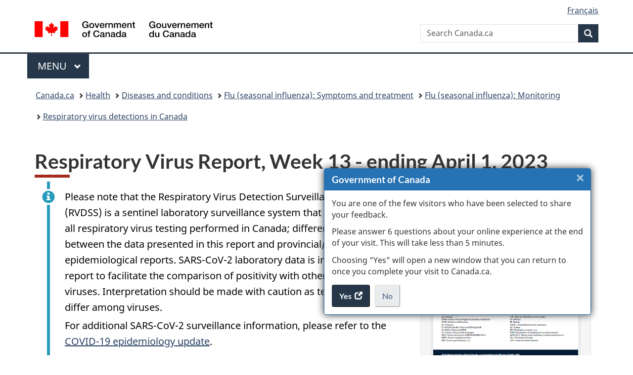

--- FILE ---
content_type: text/html;charset=utf-8
request_url: https://www.canada.ca/en/public-health/services/surveillance/respiratory-virus-detections-canada/2022-2023/week-13-ending-april-1-2023.html
body_size: 33719
content:
<!doctype html>


<html class="no-js" dir="ltr" lang="en" xmlns="http://www.w3.org/1999/xhtml">

<head prefix="og: http://ogp.me/ns#">
    
<meta http-equiv="X-UA-Compatible" content="IE=edge"/>
<meta charset="utf-8"/>
<title>Respiratory Virus Report, Week 13 - ending April 1, 2023  - Canada.ca</title>
<meta content="width=device-width,initial-scale=1" name="viewport"/>


	<link rel="schema.dcterms" href="http://purl.org/dc/terms/"/>
	<link rel="canonical" href="https://www.canada.ca/en/public-health/services/surveillance/respiratory-virus-detections-canada/2022-2023/week-13-ending-april-1-2023.html"/>
    <link rel="alternate" hreflang="en" href="https://www.canada.ca/en/public-health/services/surveillance/respiratory-virus-detections-canada/2022-2023/week-13-ending-april-1-2023.html"/>
	
        <link rel="alternate" hreflang="fr" href="https://www.canada.ca/fr/sante-publique/services/surveillance/detection-virus-voies-respiratoires-canada/2022-2023/semaine-13-terminant-1-avril-2023.html"/>
	
	
		<meta name="description" content="Respiratory Virus Detection Surveillance System data from Canadian laboratories on the number of tests, and positive tests, for influenza and other respiratory viruses.
"/>
	
	
		<meta name="keywords" content="detections, isolations, positive laboratory tests, influenza tests,  Respiratory synctial virus tests, Parainfluenza tests, Adenovirus tests, Human metapneumovirus tests,  Enterovirus tests, Rhinovirus tests, Coronovirus tests, A(H1N1)pdm09, A(H3N2), hMPV, PIV, RSV, Respiratory Virus Detection Surveillance System, RVDSS
"/>
	
	
	
		<meta name="dcterms.title" content="Respiratory Virus Report, Week 13 - ending April 1, 2023 "/>
	
	
		<meta name="dcterms.description" content="Respiratory Virus Detection Surveillance System data from Canadian laboratories on the number of tests, and positive tests, for influenza and other respiratory viruses.
"/>
	
	
	
	
		<meta name="dcterms.language" title="ISO639-2/T" content="eng"/>
	
	
	
		<meta name="dcterms.issued" title="W3CDTF" content="2023-04-06"/>
	
	
		<meta name="dcterms.modified" title="W3CDTF" content="2023-04-06"/>
	
	
	
		<meta name="dcterms.spatial" content="Canada"/>
	
	
		<meta name="dcterms.type" content="datasets"/>
	
	
	
	
	
	
	
        



	<meta prefix="fb: https://www.facebook.com/2008/fbml" property="fb:pages" content="378967748836213, 160339344047502, 184605778338568, 237796269600506, 10860597051, 14498271095, 209857686718, 160504807323251, 111156792247197, 113429762015861, 502566449790031, 312292485564363, 1471831713076413, 22724568071, 17294463927, 1442463402719857, 247990812241506, 730097607131117, 1142481292546228, 1765602380419601, 131514060764735, 307780276294187, 427238637642566, 525934210910141, 1016214671785090, 192657607776229, 586856208161152, 1146080748799944, 408143085978521, 490290084411688, 163828286987751, 565688503775086, 460123390028, 318424514044, 632493333805962, 370233926766473, 173004244677, 1562729973959056, 362400293941960, 769857139754987, 167891083224996, 466882737009651, 126404198009505, 135409166525475, 664638680273646, 169011506491295, 217171551640146, 182842831756930, 1464645710444681, 218822426028, 218740415905, 123326971154939, 125058490980757, 1062292210514762, 1768389106741505, 310939332270090, 285960408117397, 985916134909087, 655533774808209, 1522633664630497, 686814348097821, 230798677012118, 320520588000085, 103201203106202, 273375356172196, 61263506236, 353102841161, 1061339807224729, 1090791104267764, 395867780593657, 1597876400459657, 388427768185631, 937815283021844, 207409132619743, 1952090675003143, 206529629372368, 218566908564369, 175257766291975, 118472908172897, 767088219985590, 478573952173735, 465264530180856, 317418191615817, 428040827230778, 222493134493922, 196833853688656, 194633827256676, 252002641498535, 398018420213195, 265626156847421, 202442683196210, 384350631577399, 385499078129720, 178433945604162, 398240836869162, 326182960762584, 354672164565195, 375081249171867, 333050716732105, 118996871563050, 240349086055056, 119579301504003, 185184131584797, 333647780005544, 306255172770146, 369589566399283, 117461228379000, 349774478396157, 201995959908210, 307017162692056, 145928592172074, 122656527842056">


	


    


	<script src="//assets.adobedtm.com/be5dfd287373/abb618326704/launch-3eac5e076135.min.js"></script>










<link rel="stylesheet" href="https://use.fontawesome.com/releases/v5.15.4/css/all.css" integrity="sha256-mUZM63G8m73Mcidfrv5E+Y61y7a12O5mW4ezU3bxqW4=" crossorigin="anonymous"/>
<script blocking="render" src="/etc/designs/canada/wet-boew/js/gcdsloader.min.js"></script>
<link rel="stylesheet" href="/etc/designs/canada/wet-boew/css/theme.min.css"/>
<link href="/etc/designs/canada/wet-boew/assets/favicon.ico" rel="icon" type="image/x-icon"/>
<noscript><link rel="stylesheet" href="/etc/designs/canada/wet-boew/css/noscript.min.css"/></noscript>







                              <script>!function(a){var e="https://s.go-mpulse.net/boomerang/",t="addEventListener";if("False"=="True")a.BOOMR_config=a.BOOMR_config||{},a.BOOMR_config.PageParams=a.BOOMR_config.PageParams||{},a.BOOMR_config.PageParams.pci=!0,e="https://s2.go-mpulse.net/boomerang/";if(window.BOOMR_API_key="KBFUZ-C9D7G-RB8SX-GRGEN-HGMC9",function(){function n(e){a.BOOMR_onload=e&&e.timeStamp||(new Date).getTime()}if(!a.BOOMR||!a.BOOMR.version&&!a.BOOMR.snippetExecuted){a.BOOMR=a.BOOMR||{},a.BOOMR.snippetExecuted=!0;var i,_,o,r=document.createElement("iframe");if(a[t])a[t]("load",n,!1);else if(a.attachEvent)a.attachEvent("onload",n);r.src="javascript:void(0)",r.title="",r.role="presentation",(r.frameElement||r).style.cssText="width:0;height:0;border:0;display:none;",o=document.getElementsByTagName("script")[0],o.parentNode.insertBefore(r,o);try{_=r.contentWindow.document}catch(O){i=document.domain,r.src="javascript:var d=document.open();d.domain='"+i+"';void(0);",_=r.contentWindow.document}_.open()._l=function(){var a=this.createElement("script");if(i)this.domain=i;a.id="boomr-if-as",a.src=e+"KBFUZ-C9D7G-RB8SX-GRGEN-HGMC9",BOOMR_lstart=(new Date).getTime(),this.body.appendChild(a)},_.write("<bo"+'dy onload="document._l();">'),_.close()}}(),"".length>0)if(a&&"performance"in a&&a.performance&&"function"==typeof a.performance.setResourceTimingBufferSize)a.performance.setResourceTimingBufferSize();!function(){if(BOOMR=a.BOOMR||{},BOOMR.plugins=BOOMR.plugins||{},!BOOMR.plugins.AK){var e=""=="true"?1:0,t="",n="ck7ztnyx3iai22l6wvza-f-2ea5b808e-clientnsv4-s.akamaihd.net",i="false"=="true"?2:1,_={"ak.v":"39","ak.cp":"780901","ak.ai":parseInt("231651",10),"ak.ol":"0","ak.cr":10,"ak.ipv":4,"ak.proto":"h2","ak.rid":"6904f311","ak.r":47394,"ak.a2":e,"ak.m":"dscb","ak.n":"essl","ak.bpcip":"18.191.153.0","ak.cport":55742,"ak.gh":"23.33.84.207","ak.quicv":"","ak.tlsv":"tls1.3","ak.0rtt":"","ak.0rtt.ed":"","ak.csrc":"-","ak.acc":"","ak.t":"1769911666","ak.ak":"hOBiQwZUYzCg5VSAfCLimQ==ET9Qs8qK6VoxQ3ovl88atjHBNuGAVikyHdkRdVVj19axUFbbftpj0oYAkw0cjpeGMYESh91MAVpC8C9EIWwBt49YioBmm3zkO2SQxg7wdEcyej68MJUpFT7gzSqqKrlEjpH7ZpbAr37w8pGpWayaG31ojAYFQRQw8l+st8ZeXgoRVDy/Mk8eijv0D4eK0KLiXsy/lg1BoGq9tPU3mkTceMivfcBbtXbrIi4NlxwMrRlcIdHUy1APUPJCLPAe+OhsUuRSXnABjjTkCPHsRdbJugrcbaIf8skoyWXKPxmk5zQTm1GYdM6rsSycge6XsPebaKiiRqNR8OrvAmsKy5ALfPRSuWf/fapFAiNdJ5b3H7gSxodC1Mgfnr5/fnItt+fH+SbNBzRcw/t0gh4wq9T8/dLq8qsCmYQuX1EWrz39REA=","ak.pv":"822","ak.dpoabenc":"","ak.tf":i};if(""!==t)_["ak.ruds"]=t;var o={i:!1,av:function(e){var t="http.initiator";if(e&&(!e[t]||"spa_hard"===e[t]))_["ak.feo"]=void 0!==a.aFeoApplied?1:0,BOOMR.addVar(_)},rv:function(){var a=["ak.bpcip","ak.cport","ak.cr","ak.csrc","ak.gh","ak.ipv","ak.m","ak.n","ak.ol","ak.proto","ak.quicv","ak.tlsv","ak.0rtt","ak.0rtt.ed","ak.r","ak.acc","ak.t","ak.tf"];BOOMR.removeVar(a)}};BOOMR.plugins.AK={akVars:_,akDNSPreFetchDomain:n,init:function(){if(!o.i){var a=BOOMR.subscribe;a("before_beacon",o.av,null,null),a("onbeacon",o.rv,null,null),o.i=!0}return this},is_complete:function(){return!0}}}}()}(window);</script></head>

<body vocab="http://schema.org/" typeof="WebPage" resource="#wb-webpage" class="">

    




    
        
        
        <div class="newpar new section">

</div>

    
        
        
        <div class="par iparys_inherited">

    
    
    
    
        
        
        <div class="global-header"><nav><ul id="wb-tphp">
	<li class="wb-slc"><a class="wb-sl" href="#wb-cont">Skip to main content</a></li>
	<li class="wb-slc"><a class="wb-sl" href="#wb-info">Skip to &#34;About government&#34;</a></li>
	
</ul></nav>

<header>
	<div id="wb-bnr" class="container">
		<div class="row">
			
			<section id="wb-lng" class="col-xs-3 col-sm-12 pull-right text-right">
    <h2 class="wb-inv">Language selection</h2>
    <div class="row">
        <div class="col-md-12">
            <ul class="list-inline mrgn-bttm-0">
                <li>
                    <a lang="fr" href="/fr/sante-publique/services/surveillance/detection-virus-voies-respiratoires-canada/2022-2023/semaine-13-terminant-1-avril-2023.html">
                        
                            <span class="hidden-xs" translate="no">Fran&ccedil;ais</span>
                            <abbr title="Fran&ccedil;ais" class="visible-xs h3 mrgn-tp-sm mrgn-bttm-0 text-uppercase" translate="no">fr</abbr>
                        
                        
                    </a>
                </li>
                
                
            </ul>
        </div>
    </div>
</section>
				<div class="brand col-xs-9 col-sm-5 col-md-4" property="publisher" resource="#wb-publisher" typeof="GovernmentOrganization">
					
                    
					
						
						<a href="/en.html" property="url">
							<img src="/etc/designs/canada/wet-boew/assets/sig-blk-en.svg" alt="Government of Canada" property="logo"/>
							<span class="wb-inv"> /
								
								<span lang="fr">Gouvernement du Canada</span>
							</span>
						</a>
					
					<meta property="name" content="Government of Canada"/>
					<meta property="areaServed" typeof="Country" content="Canada"/>
					<link property="logo" href="/etc/designs/canada/wet-boew/assets/wmms-blk.svg"/>
				</div>
				<section id="wb-srch" class="col-lg-offset-4 col-md-offset-4 col-sm-offset-2 col-xs-12 col-sm-5 col-md-4">
					<h2>Search</h2>
					
<form action="/en/sr/srb.html" method="get" name="cse-search-box" role="search">
	<div class="form-group wb-srch-qry">
		
		    <label for="wb-srch-q" class="wb-inv">Search Canada.ca</label>
			<input id="wb-srch-q" list="wb-srch-q-ac" class="wb-srch-q form-control" name="q" type="search" value="" size="34" maxlength="170" placeholder="Search Canada.ca"/>
		    
		

		<datalist id="wb-srch-q-ac">
		</datalist>
	</div>
	<div class="form-group submit">
	<button type="submit" id="wb-srch-sub" class="btn btn-primary btn-small" name="wb-srch-sub"><span class="glyphicon-search glyphicon"></span><span class="wb-inv">Search</span></button>
	</div>
</form>

				</section>
		</div>
	</div>
	<hr/>
	
	<div class="container"><div class="row">
		
        <div class="col-md-8">
        <nav class="gcweb-menu" typeof="SiteNavigationElement">
		<h2 class="wb-inv">Menu</h2>
		<button type="button" aria-haspopup="true" aria-expanded="false"><span class="wb-inv">Main </span>Menu <span class="expicon glyphicon glyphicon-chevron-down"></span></button>
<ul role="menu" aria-orientation="vertical" data-ajax-replace="/content/dam/canada/sitemenu/sitemenu-v2-en.html">
	<li role="presentation"><a role="menuitem" tabindex="-1" href="https://www.canada.ca/en/services/jobs.html">Jobs and the workplace</a></li>
	<li role="presentation"><a role="menuitem" tabindex="-1" href="https://www.canada.ca/en/services/immigration-citizenship.html">Immigration and citizenship</a></li>
	<li role="presentation"><a role="menuitem" tabindex="-1" href="https://travel.gc.ca/">Travel and tourism</a></li>
	<li role="presentation"><a role="menuitem" tabindex="-1" href="https://www.canada.ca/en/services/business.html">Business and industry</a></li>
	<li role="presentation"><a role="menuitem" tabindex="-1" href="https://www.canada.ca/en/services/benefits.html">Benefits</a></li>
	<li role="presentation"><a role="menuitem" tabindex="-1" href="https://www.canada.ca/en/services/health.html">Health</a></li>
	<li role="presentation"><a role="menuitem" tabindex="-1" href="https://www.canada.ca/en/services/taxes.html">Taxes</a></li>
	<li role="presentation"><a role="menuitem" tabindex="-1" href="https://www.canada.ca/en/services/environment.html">Environment and natural resources</a></li>
	<li role="presentation"><a role="menuitem" tabindex="-1" href="https://www.canada.ca/en/services/defence.html">National security and defence</a></li>
	<li role="presentation"><a role="menuitem" tabindex="-1" href="https://www.canada.ca/en/services/culture.html">Culture, history and sport</a></li>
	<li role="presentation"><a role="menuitem" tabindex="-1" href="https://www.canada.ca/en/services/policing.html">Policing, justice and emergencies</a></li>
	<li role="presentation"><a role="menuitem" tabindex="-1" href="https://www.canada.ca/en/services/transport.html">Transport and infrastructure</a></li>
	<li role="presentation"><a role="menuitem" tabindex="-1" href="https://www.international.gc.ca/world-monde/index.aspx?lang=eng">Canada and the world</a></li>
	<li role="presentation"><a role="menuitem" tabindex="-1" href="https://www.canada.ca/en/services/finance.html">Money and finances</a></li>
	<li role="presentation"><a role="menuitem" tabindex="-1" href="https://www.canada.ca/en/services/science.html">Science and innovation</a></li>
	<li role="presentation"><a role="menuitem" tabindex="-1" href="https://www.canada.ca/en/services/life-events.html">Manage life events</a></li>
</ul>

		
        </nav>   
        </div>
		
		
		
    </div></div>
	
		<nav id="wb-bc" property="breadcrumb"><h2 class="wb-inv">You are here:</h2><div class="container"><ol class="breadcrumb">
<li><a href='/en.html'>Canada.ca</a></li>
<li><a href='/en/services/health.html'>Health</a></li>
<li><a href='/en/public-health/services/diseases.html'>Diseases and conditions</a></li>
<li><a href='/en/public-health/services/diseases/flu-influenza.html'>Flu (seasonal influenza): Symptoms and treatment</a></li>
<li><a href='/en/public-health/services/diseases/flu-influenza/influenza-surveillance.html'>Flu (seasonal influenza): Monitoring</a></li>
<li><a href='/en/public-health/services/surveillance/respiratory-virus-detections-canada.html'>Respiratory virus detections in Canada</a></li>
</ol></div></nav>


	

  
</header>
</div>

    

</div>

    




	



    
    

    
    
        <main property="mainContentOfPage" resource="#wb-main" typeof="WebPageElement" class="container">
            
            <div class="mwstitle section">

    <h1 property="name" id="wb-cont" dir="ltr">
Respiratory Virus Report, Week 13 - ending April 1, 2023 </h1>
	</div>
<div class="mwsgeneric-base-html parbase section">



    <div class="col-xs-12 col-md-4 pull-right">
  <div class="well mrgn-tp-0 mrgn-bttm-0 mrgn-rght-0 mrgn-lft-sm">
    <figure><img src="/content/dam/phac-aspc/images/services/surveillance/respiratory-virus-detections-canada/2022-2023/week-13-ending-april-1-2023/week-13-ending-april-1-2023.jpg" alt="Respiratory Virus Report, Week 12" class="img-responsive thumbnail hidden-sm hidden-xs mrgn-bttm-lg">
      <figcaption>
        <p><a href="/content/dam/phac-aspc/documents/services/surveillance/respiratory-virus-detections-canada/2022-2023/week-13-ending-april-1-2023/week-13-ending-april-1-2023.pdf">Download in PDF format</a><br>
          (913 KB, 13 pages)</p>
      </figcaption>
    </figure>
    <p><strong>Organization:</strong> <a href="/en/public-health.html">Public Health Agency of Canada</a></p>
  </div>
</div>
<div class="col-md-8">
  <div class="alert alert-info">
    <p>Please note that the Respiratory Virus Detection Surveillance System (RVDSS) is a sentinel laboratory surveillance system that does not capture all respiratory virus testing performed in Canada; differences may exist between the data presented in this report and provincial/territorial epidemiological reports. SARS-CoV-2 laboratory data is included in this report to facilitate the comparison of positivity with other respiratory viruses. Interpretation should be made with caution as testing practices differ among viruses.</p>
    <p>For additional SARS-CoV-2 surveillance information, please refer to the <a href="https://health-infobase.canada.ca/covid-19/">COVID-19 epidemiology update</a>.</p>
  </div>
  <div class="panel panel-default mrgn-tp-sm">
    <header class="panel-heading">
      <h2 id="os" class="panel-title">Overall summary</h2>
    </header>
    <div class="panel-body">
      <p>In week 13 (week ending April 1, 2023) in Canada, participating  RVDSS laboratories reported 4,862 detections of SARS-CoV-2 from 45,138 tests  (10.8% positive). Among non-SARS-CoV-2 respiratory viruses, where test volumes  are lower (range of 6,490 to 20,931 tests), activity of nearly all viruses is  within or below expected levels. </p>
      <ul>
        <li>Activity of influenza remains low at inter-seasonal levels. </li>
        <ul>
          <li>Influenza B activity has increased in recent weeks but remains slightly below expected levels (364 detections; 1.7% positive). Influenza A activity is lower and far below expected levels (146 detections; 0.7% positive).</li>
        </ul>
        <li>Activity of all other non-SARS-CoV-2 respiratory viruses is near or below expected levels typical of this time of year.</li>
        <li>33/35 sentinel laboratories reported surveillance data<strong></strong></li>
      </ul>
    </div>
  </div>
</div>
<div class="clearfix"></div>
<h2>On this page</h2>
<ul>
  <li><a href="#a1">List of abbreviations</a></li>
  <li><a href="#a2">Respiratory virus detections</a></li>
  <li><a href="#a3">Positive respiratory virus tests historical comparison</a></li>
  <li><a href="#a4">Positive severe acute respiratory syndrome coronavirus 2 (SARS-CoV-2) tests</a></li>
  <li><a href="#a5">Positive influenza (Flu) tests</a></li>
  <li><a href="#a6">Positive respiratory syncytial virus (RSV) tests</a></li>
  <li><a href="#a7">Positive human parainfluenza virus (HPIV) tests</a></li>
  <li><a href="#a8">Positive adenovirus (ADV) tests</a></li>
  <li><a href="#a9">Positive human metapneumovirus (HMPV) tests</a></li>
  <li><a href="#a10">Positive enterovirus/rhinovirus (EV/ RV) tests</a></li>
  <li><a href="#a11">Positive human coronavirus (HCoV) tests</a></li>
</ul>
<details>
  <summary>Abbreviations:</summary>
  <dl class="dl-horizontal small" id="a1">
    <dt>ADV</dt>
    <dd>Adenovirus</dd>
    <dt>Atl</dt>
    <dd>Atlantic Canada</dd>
    <dt>BC</dt>
    <dd>British Columbia</dd>
    <dt>Can</dt>
    <dd>Canada</dd>
    <dt>EORLA</dt>
    <dd>Eastern Ontario Regional Laboratory Association</dd>
    <dt>EV/RV</dt>
    <dd>Enterovirus/Rhinovirus</dd>
    <dt>Flu</dt>
    <dd>Influenza</dd>
    <dt>Flu A(H1)pdm09</dt>
    <dd>Influenza A(H1N1)pdm09</dd>
    <dt>Flu A(H3)</dt>
    <dd>Influenza A(H3N2)</dd>
    <dt>Flu A(UnS)</dt>
    <dd>Influenza A(Unsubtyped)</dd>
    <dt>HCoV</dt>
    <dd>Human coronavirus 229E/OC43/NL63/HKU1</dd>
    <dt>HMPV</dt>
    <dd>Human metapneumovirus</dd>
    <dt>HPIV</dt>
    <dd>Human parainfluenza virus</dd>
    <dt>HSC</dt>
    <dd>Health Sciences Centre</dd>
    <dt>N.C.</dt>
    <dd>Data not collected</dd>
    <dt>N.R.</dt>
    <dd>Data not reported for current week</dd>
    <dt>ON</dt>
    <dd>Ontario</dd>
    <dt>PR</dt>
    <dd>Prairies</dd>
    <dt>P.H.O.L.</dt>
    <dd>Public Health Ontario Laboratory</dd>
    <dt>QC</dt>
    <dd>Quebec</dd>
    <dt>RSV</dt>
    <dd>Respiratory syncytial virus</dd>
    <dt>RVDSS</dt>
    <dd>Respiratory Virus Detection Surveillance System</dd>
    <dt>SARS-CoV-2</dt>
    <dd>Severe acute respiratory syndrome coronavirus 2</dd>
    <dt>Terr</dt>
    <dd>Territories of Canada</dd>
    <dt>UHN</dt>
    <dd>University Health Network</dd>
  </dl>
</details>
<h2 id="a2">Respiratory virus detections</h2>
<details>
  <summary>Table 1: Respiratory virus detections for the week ending April 1, 2023 (surveillance week 2023-13)</summary>
  <div class="table-responsive">
    <table class="table table-bordered table-hover table-condensed small text-center mrgn-lft-0">
      <thead>
        <tr class="bg-primary">
          <th class="text-center" scope="col">Reporting Laboratory</th>
          <th class="text-center" scope="col">SARS-CoV-2 Tested</th>
          <th class="text-center" scope="col">SARS-CoV-2 Positive</th>
          <th class="text-center" scope="col">Flu Tested</th>
          <th class="text-center" scope="col">A(H1)pdm09 Positive</th>
          <th class="text-center" scope="col">A(H3) Positive</th>
          <th class="text-center" scope="col">A(UnS) Positive</th>
          <th class="text-center" scope="col">Total Flu A Positive</th>
          <th class="text-center" scope="col">Total Flu B Positive</th>
          <th class="text-center" scope="col">RSV Tested</th>
          <th class="text-center" scope="col">RSV Positive</th>
          <th class="text-center" scope="col">HPIV Tested</th>
          <th class="text-center" scope="col">HPIV 1 Positive</th>
          <th class="text-center" scope="col">HPIV 2 Positive</th>
          <th class="text-center" scope="col">HPIV 3 Positive</th>
          <th class="text-center" scope="col">HPIV 4 Positive</th>
          <th class="text-center" scope="col">Other HPIV Positive</th>
          <th class="text-center" scope="col">ADV Tested</th>
          <th class="text-center" scope="col">ADV Positive</th>
          <th class="text-center" scope="col">HMPV Tested</th>
          <th class="text-center" scope="col">HMPV Positive</th>
          <th class="text-center" scope="col">EV/RV Tested</th>
          <th class="text-center" scope="col">EV/RV Positive</th>
          <th class="text-center" scope="col">HCoV Tested</th>
          <th class="text-center" scope="col">HCoV Positive</th>
        </tr>
      </thead>
      <tbody>
        <tr>
          <td class="text-left">Newfoundland</td>
          <td>571</td>
          <td>86</td>
          <td>348</td>
          <td>0</td>
          <td>0</td>
          <td>1</td>
          <td>1</td>
          <td>0</td>
          <td>348</td>
          <td>21</td>
          <td>348</td>
          <td>3</td>
          <td>0</td>
          <td>24</td>
          <td>7</td>
          <td>0</td>
          <td>348</td>
          <td>6</td>
          <td>348</td>
          <td>6</td>
          <td>348</td>
          <td>34</td>
          <td>348</td>
          <td>12</td>
        </tr>
        <tr>
          <td class="text-left">Prince Edward Island</td>
          <td>679</td>
          <td>143</td>
          <td>140</td>
          <td>0</td>
          <td>0</td>
          <td>1</td>
          <td>1</td>
          <td>0</td>
          <td>140</td>
          <td>8</td>
          <td>12</td>
          <td>0</td>
          <td>0</td>
          <td>0</td>
          <td>0</td>
          <td>0</td>
          <td>12</td>
          <td>1</td>
          <td>12</td>
          <td>1</td>
          <td>12</td>
          <td>3</td>
          <td>12</td>
          <td>1</td>
        </tr>
        <tr>
          <td class="text-left">Nova Scotia</td>
          <td>1953</td>
          <td>325</td>
          <td>963</td>
          <td>0</td>
          <td>0</td>
          <td>0</td>
          <td>0</td>
          <td>1</td>
          <td>963</td>
          <td>14</td>
          <td>26</td>
          <td>0</td>
          <td>0</td>
          <td>0</td>
          <td>0</td>
          <td>0</td>
          <td>26</td>
          <td>1</td>
          <td>26</td>
          <td>2</td>
          <td>26</td>
          <td>2</td>
          <td>26</td>
          <td>3</td>
        </tr>
        <tr>
          <td class="text-left">New Brunswick</td>
          <td>1138</td>
          <td>161</td>
          <td>984</td>
          <td>0</td>
          <td>0</td>
          <td>9</td>
          <td>9</td>
          <td>4</td>
          <td>918</td>
          <td>14</td>
          <td>81</td>
          <td>2</td>
          <td>0</td>
          <td>1</td>
          <td>0</td>
          <td>0</td>
          <td>81</td>
          <td>5</td>
          <td>81</td>
          <td>5</td>
          <td>81</td>
          <td>16</td>
          <td>81</td>
          <td>4</td>
        </tr>
        <tr>
          <td class="text-left"><strong>Atlantic</strong></td>
          <td><strong>4341</strong></td>
          <td><strong>715</strong></td>
          <td><strong>2435</strong></td>
          <td><strong>0</strong></td>
          <td><strong>0</strong></td>
          <td><strong>11</strong></td>
          <td><strong>11</strong></td>
          <td><strong>5</strong></td>
          <td><strong>2369</strong></td>
          <td><strong>57</strong></td>
          <td><strong>467</strong></td>
          <td><strong>5</strong></td>
          <td><strong>0</strong></td>
          <td><strong>25</strong></td>
          <td><strong>7</strong></td>
          <td><strong>0</strong></td>
          <td><strong>467</strong></td>
          <td><strong>13</strong></td>
          <td><strong>467</strong></td>
          <td><strong>14</strong></td>
          <td><strong>467</strong></td>
          <td><strong>55</strong></td>
          <td><strong>467</strong></td>
          <td><strong>20</strong></td>
        </tr>
        <tr>
          <td class="text-left">Région Nord-Est</td>
          <td>2088</td>
          <td>214</td>
          <td>1136</td>
          <td>0</td>
          <td>0</td>
          <td>27</td>
          <td>27</td>
          <td>3</td>
          <td>361</td>
          <td>13</td>
          <td>30</td>
          <td>1</td>
          <td>0</td>
          <td>1</td>
          <td>0</td>
          <td>0</td>
          <td>30</td>
          <td>7</td>
          <td>30</td>
          <td>2</td>
          <td>N.C.</td>
          <td>N.C.</td>
          <td>30</td>
          <td>6</td>
        </tr>
        <tr>
          <td class="text-left">Québec-Chaudière-Appalaches</td>
          <td>3200</td>
          <td>223</td>
          <td>593</td>
          <td>0</td>
          <td>0</td>
          <td>4</td>
          <td>4</td>
          <td>18</td>
          <td>567</td>
          <td>8</td>
          <td>160</td>
          <td>0</td>
          <td>0</td>
          <td>4</td>
          <td>0</td>
          <td>0</td>
          <td>176</td>
          <td>26</td>
          <td>160</td>
          <td>9</td>
          <td>N.C.</td>
          <td>N.C.</td>
          <td>160</td>
          <td>16</td>
        </tr>
        <tr>
          <td class="text-left">Centre-du-Québec</td>
          <td>2924</td>
          <td>349</td>
          <td>59</td>
          <td>0</td>
          <td>0</td>
          <td>1</td>
          <td>1</td>
          <td>0</td>
          <td>58</td>
          <td>2</td>
          <td>24</td>
          <td>0</td>
          <td>0</td>
          <td>1</td>
          <td>0</td>
          <td>0</td>
          <td>24</td>
          <td>3</td>
          <td>24</td>
          <td>1</td>
          <td>N.C.</td>
          <td>N.C.</td>
          <td>24</td>
          <td>2</td>
        </tr>
        <tr>
          <td class="text-left">Montréal-Laval</td>
          <td>4029</td>
          <td>355</td>
          <td>2160</td>
          <td>0</td>
          <td>0</td>
          <td>10</td>
          <td>10</td>
          <td>143</td>
          <td>1222</td>
          <td>18</td>
          <td>293</td>
          <td>1</td>
          <td>0</td>
          <td>12</td>
          <td>1</td>
          <td>0</td>
          <td>293</td>
          <td>14</td>
          <td>298</td>
          <td>3</td>
          <td>N.C.</td>
          <td>N.C.</td>
          <td>293</td>
          <td>15</td>
        </tr>
        <tr>
          <td class="text-left">Ouest du Québec</td>
          <td>1953</td>
          <td>168</td>
          <td>539</td>
          <td>0</td>
          <td>0</td>
          <td>1</td>
          <td>1</td>
          <td>13</td>
          <td>527</td>
          <td>13</td>
          <td>21</td>
          <td>0</td>
          <td>0</td>
          <td>0</td>
          <td>1</td>
          <td>0</td>
          <td>21</td>
          <td>3</td>
          <td>21</td>
          <td>0</td>
          <td>N.C.</td>
          <td>N.C.</td>
          <td>21</td>
          <td>3</td>
        </tr>
        <tr>
          <td class="text-left">Montérégie</td>
          <td>2953</td>
          <td>305</td>
          <td>590</td>
          <td>0</td>
          <td>0</td>
          <td>49</td>
          <td>49</td>
          <td>11</td>
          <td>588</td>
          <td>9</td>
          <td>4</td>
          <td>0</td>
          <td>0</td>
          <td>0</td>
          <td>0</td>
          <td>0</td>
          <td>4</td>
          <td>0</td>
          <td>4</td>
          <td>0</td>
          <td>N.C.</td>
          <td>N.C.</td>
          <td>4</td>
          <td>0</td>
        </tr>
        <tr>
          <td class="text-left"><strong>Province of Québec</strong></td>
          <td><strong>17147</strong></td>
          <td><strong>1614</strong></td>
          <td><strong>5077</strong></td>
          <td><strong>0</strong></td>
          <td><strong>0</strong></td>
          <td><strong>92</strong></td>
          <td><strong>92</strong></td>
          <td><strong>188</strong></td>
          <td><strong>3323</strong></td>
          <td><strong>63</strong></td>
          <td><strong>532</strong></td>
          <td><strong>2</strong></td>
          <td><strong>0</strong></td>
          <td><strong>18</strong></td>
          <td><strong>2</strong></td>
          <td><strong>0</strong></td>
          <td><strong>548</strong></td>
          <td><strong>53</strong></td>
          <td><strong>537</strong></td>
          <td><strong>15</strong></td>
          <td><strong>N.C.</strong></td>
          <td><strong>N.C.</strong></td>
          <td><strong>532</strong></td>
          <td><strong>42</strong></td>
        </tr>
        <tr>
          <td class="text-left">P.H.O.L. - Ottawa</td>
          <td>464</td>
          <td>62</td>
          <td>171</td>
          <td>0</td>
          <td>0</td>
          <td>0</td>
          <td>0</td>
          <td>0</td>
          <td>171</td>
          <td>0</td>
          <td>100</td>
          <td>0</td>
          <td>0</td>
          <td>0</td>
          <td>0</td>
          <td>2</td>
          <td>100</td>
          <td>1</td>
          <td>100</td>
          <td>5</td>
          <td>100</td>
          <td>8</td>
          <td>100</td>
          <td>12</td>
        </tr>
        <tr>
          <td class="text-left">EORLA</td>
          <td>1696</td>
          <td>123</td>
          <td>394</td>
          <td>0</td>
          <td>0</td>
          <td>0</td>
          <td>0</td>
          <td>5</td>
          <td>394</td>
          <td>6</td>
          <td>40</td>
          <td>0</td>
          <td>0</td>
          <td>1</td>
          <td>0</td>
          <td>0</td>
          <td>40</td>
          <td>0</td>
          <td>40</td>
          <td>3</td>
          <td>40</td>
          <td>8</td>
          <td>40</td>
          <td>5</td>
        </tr>
        <tr>
          <td class="text-left">P.H.O.L. - Kingston</td>
          <td>480</td>
          <td>69</td>
          <td>78</td>
          <td>0</td>
          <td>0</td>
          <td>0</td>
          <td>0</td>
          <td>1</td>
          <td>78</td>
          <td>0</td>
          <td>73</td>
          <td>0</td>
          <td>0</td>
          <td>0</td>
          <td>0</td>
          <td>0</td>
          <td>73</td>
          <td>0</td>
          <td>73</td>
          <td>7</td>
          <td>73</td>
          <td>15</td>
          <td>73</td>
          <td>2</td>
        </tr>
        <tr>
          <td class="text-left">UHN / Mount Sinai Hospital</td>
          <td>1795</td>
          <td>90</td>
          <td>574</td>
          <td>0</td>
          <td>0</td>
          <td>1</td>
          <td>1</td>
          <td>4</td>
          <td>574</td>
          <td>2</td>
          <td>108</td>
          <td>0</td>
          <td>0</td>
          <td>1</td>
          <td>0</td>
          <td>0</td>
          <td>108</td>
          <td>0</td>
          <td>108</td>
          <td>1</td>
          <td>108</td>
          <td>7</td>
          <td>108</td>
          <td>1</td>
        </tr>
        <tr>
          <td class="text-left">P.H.O.L. - Toronto</td>
          <td>493</td>
          <td>87</td>
          <td>760</td>
          <td>0</td>
          <td>7</td>
          <td>2</td>
          <td>5</td>
          <td>7</td>
          <td>760</td>
          <td>15</td>
          <td>714</td>
          <td>0</td>
          <td>0</td>
          <td>0</td>
          <td>0</td>
          <td>23</td>
          <td>714</td>
          <td>25</td>
          <td>714</td>
          <td>65</td>
          <td>714</td>
          <td>82</td>
          <td>714</td>
          <td>55</td>
        </tr>
        <tr>
          <td class="text-left">Sick Kids Hospital - Toronto</td>
          <td>N.R.</td>
          <td>N.R.</td>
          <td>N.R.</td>
          <td>N.R.</td>
          <td>N.R.</td>
          <td>N.R.</td>
          <td>N.R.</td>
          <td>N.R.</td>
          <td>N.R.</td>
          <td>N.R.</td>
          <td>N.R.</td>
          <td>N.R.</td>
          <td>N.R.</td>
          <td>N.R.</td>
          <td>N.R.</td>
          <td>N.R.</td>
          <td>N.R.</td>
          <td>N.R.</td>
          <td>N.R.</td>
          <td>N.R.</td>
          <td>N.R.</td>
          <td>N.R.</td>
          <td>N.R.</td>
          <td>N.R.</td>
        </tr>
        <tr>
          <td class="text-left">Shared Hospital Laboratory</td>
          <td>1865</td>
          <td>95</td>
          <td>1865</td>
          <td>5</td>
          <td>2</td>
          <td>1</td>
          <td>8</td>
          <td>39</td>
          <td>1865</td>
          <td>4</td>
          <td>1870</td>
          <td>0</td>
          <td>0</td>
          <td>0</td>
          <td>0</td>
          <td>17</td>
          <td>1870</td>
          <td>20</td>
          <td>1871</td>
          <td>66</td>
          <td>1871</td>
          <td>62</td>
          <td>1871</td>
          <td>30</td>
        </tr>
        <tr>
          <td class="text-left">P.H.O.L. - Sault Ste. Marie</td>
          <td>14</td>
          <td>2</td>
          <td>15</td>
          <td>0</td>
          <td>0</td>
          <td>0</td>
          <td>0</td>
          <td>0</td>
          <td>15</td>
          <td>1</td>
          <td>14</td>
          <td>0</td>
          <td>0</td>
          <td>0</td>
          <td>0</td>
          <td>0</td>
          <td>14</td>
          <td>0</td>
          <td>14</td>
          <td>0</td>
          <td>14</td>
          <td>2</td>
          <td>14</td>
          <td>3</td>
        </tr>
        <tr>
          <td class="text-left">P.H.O.L. - Timmins</td>
          <td>173</td>
          <td>7</td>
          <td>17</td>
          <td>0</td>
          <td>0</td>
          <td>0</td>
          <td>0</td>
          <td>0</td>
          <td>17</td>
          <td>1</td>
          <td>10</td>
          <td>0</td>
          <td>0</td>
          <td>0</td>
          <td>0</td>
          <td>0</td>
          <td>10</td>
          <td>0</td>
          <td>10</td>
          <td>1</td>
          <td>10</td>
          <td>3</td>
          <td>10</td>
          <td>0</td>
        </tr>
        <tr>
          <td class="text-left">St. Joseph's - London</td>
          <td>2188</td>
          <td>208</td>
          <td>687</td>
          <td>0</td>
          <td>0</td>
          <td>1</td>
          <td>1</td>
          <td>3</td>
          <td>687</td>
          <td>6</td>
          <td>69</td>
          <td>0</td>
          <td>0</td>
          <td>0</td>
          <td>0</td>
          <td>2</td>
          <td>69</td>
          <td>5</td>
          <td>69</td>
          <td>8</td>
          <td>69</td>
          <td>8</td>
          <td>69</td>
          <td>4</td>
        </tr>
        <tr>
          <td class="text-left">P.H.O.L. - London</td>
          <td>859</td>
          <td>107</td>
          <td>266</td>
          <td>2</td>
          <td>1</td>
          <td>1</td>
          <td>4</td>
          <td>0</td>
          <td>266</td>
          <td>1</td>
          <td>229</td>
          <td>0</td>
          <td>0</td>
          <td>0</td>
          <td>0</td>
          <td>18</td>
          <td>229</td>
          <td>3</td>
          <td>229</td>
          <td>21</td>
          <td>229</td>
          <td>38</td>
          <td>229</td>
          <td>8</td>
        </tr>
        <tr>
          <td class="text-left">P.H.O.L. - Orillia</td>
          <td>8</td>
          <td>2</td>
          <td>42</td>
          <td>0</td>
          <td>0</td>
          <td>0</td>
          <td>0</td>
          <td>1</td>
          <td>42</td>
          <td>1</td>
          <td>42</td>
          <td>0</td>
          <td>0</td>
          <td>0</td>
          <td>0</td>
          <td>2</td>
          <td>42</td>
          <td>3</td>
          <td>42</td>
          <td>1</td>
          <td>42</td>
          <td>6</td>
          <td>42</td>
          <td>4</td>
        </tr>
        <tr>
          <td class="text-left">P.H.O.L. - Thunder Bay</td>
          <td>122</td>
          <td>31</td>
          <td>31</td>
          <td>0</td>
          <td>0</td>
          <td>0</td>
          <td>0</td>
          <td>0</td>
          <td>31</td>
          <td>0</td>
          <td>29</td>
          <td>0</td>
          <td>0</td>
          <td>0</td>
          <td>0</td>
          <td>3</td>
          <td>29</td>
          <td>0</td>
          <td>29</td>
          <td>4</td>
          <td>29</td>
          <td>12</td>
          <td>29</td>
          <td>3</td>
        </tr>
        <tr>
          <td class="text-left">P.H.O.L. - Sudbury</td>
          <td>28</td>
          <td>1</td>
          <td>19</td>
          <td>0</td>
          <td>0</td>
          <td>0</td>
          <td>0</td>
          <td>0</td>
          <td>19</td>
          <td>3</td>
          <td>19</td>
          <td>0</td>
          <td>0</td>
          <td>0</td>
          <td>0</td>
          <td>0</td>
          <td>19</td>
          <td>0</td>
          <td>19</td>
          <td>5</td>
          <td>19</td>
          <td>1</td>
          <td>19</td>
          <td>2</td>
        </tr>
        <tr>
          <td class="text-left">P.H.O.L. - Hamilton</td>
          <td>435</td>
          <td>135</td>
          <td>302</td>
          <td>0</td>
          <td>0</td>
          <td>0</td>
          <td>0</td>
          <td>2</td>
          <td>302</td>
          <td>7</td>
          <td>221</td>
          <td>0</td>
          <td>0</td>
          <td>0</td>
          <td>0</td>
          <td>7</td>
          <td>221</td>
          <td>5</td>
          <td>221</td>
          <td>25</td>
          <td>221</td>
          <td>23</td>
          <td>221</td>
          <td>9</td>
        </tr>
        <tr>
          <td class="text-left">P.H.O.L. - Peterborough</td>
          <td>78</td>
          <td>25</td>
          <td>27</td>
          <td>0</td>
          <td>0</td>
          <td>0</td>
          <td>0</td>
          <td>0</td>
          <td>27</td>
          <td>0</td>
          <td>23</td>
          <td>0</td>
          <td>0</td>
          <td>0</td>
          <td>0</td>
          <td>1</td>
          <td>23</td>
          <td>0</td>
          <td>23</td>
          <td>0</td>
          <td>23</td>
          <td>9</td>
          <td>23</td>
          <td>0</td>
        </tr>
        <tr>
          <td class="text-left">St. Joseph's - Hamilton</td>
          <td>2216</td>
          <td>234</td>
          <td>1426</td>
          <td>0</td>
          <td>0</td>
          <td>7</td>
          <td>7</td>
          <td>29</td>
          <td>1426</td>
          <td>7</td>
          <td>1426</td>
          <td>0</td>
          <td>0</td>
          <td>18</td>
          <td>0</td>
          <td>0</td>
          <td>1426</td>
          <td>23</td>
          <td>1426</td>
          <td>47</td>
          <td>1426</td>
          <td>68</td>
          <td>0</td>
          <td>0</td>
        </tr>
        <tr>
          <td class="text-left">Sault Area Hospital</td>
          <td>151</td>
          <td>21</td>
          <td>151</td>
          <td>0</td>
          <td>0</td>
          <td>0</td>
          <td>0</td>
          <td>1</td>
          <td>151</td>
          <td>6</td>
          <td>73</td>
          <td>0</td>
          <td>1</td>
          <td>0</td>
          <td>0</td>
          <td>0</td>
          <td>73</td>
          <td>1</td>
          <td>73</td>
          <td>2</td>
          <td>73</td>
          <td>9</td>
          <td>73</td>
          <td>4</td>
        </tr>
        <tr>
          <td class="text-left"><strong>Province of Ontario</strong></td>
          <td><strong>13065</strong></td>
          <td><strong>1299</strong></td>
          <td><strong>6825</strong></td>
          <td><strong>7</strong></td>
          <td><strong>10</strong></td>
          <td><strong>13</strong></td>
          <td><strong>26</strong></td>
          <td><strong>92</strong></td>
          <td><strong>6825</strong></td>
          <td><strong>60</strong></td>
          <td><strong>5060</strong></td>
          <td><strong>0</strong></td>
          <td><strong>1</strong></td>
          <td><strong>20</strong></td>
          <td><strong>0</strong></td>
          <td><strong>75</strong></td>
          <td><strong>5060</strong></td>
          <td><strong>86</strong></td>
          <td><strong>5061</strong></td>
          <td><strong>261</strong></td>
          <td><strong>5061</strong></td>
          <td><strong>361</strong></td>
          <td><strong>3635</strong></td>
          <td><strong>142</strong></td>
        </tr>
        <tr>
          <td class="text-left">Manitoba</td>
          <td>N.R.</td>
          <td>N.R.</td>
          <td>N.R.</td>
          <td>N.R.</td>
          <td>N.R.</td>
          <td>N.R.</td>
          <td>N.R.</td>
          <td>N.R.</td>
          <td>N.R.</td>
          <td>N.R.</td>
          <td>N.R.</td>
          <td>N.R.</td>
          <td>N.R.</td>
          <td>N.R.</td>
          <td>N.R.</td>
          <td>N.R.</td>
          <td>N.R.</td>
          <td>N.R.</td>
          <td>N.R.</td>
          <td>N.R.</td>
          <td>N.R.</td>
          <td>N.R.</td>
          <td>N.R.</td>
          <td>N.R.</td>
        </tr>
        <tr>
          <td class="text-left">Saskatchewan</td>
          <td>2323</td>
          <td>243</td>
          <td>692</td>
          <td>0</td>
          <td>0</td>
          <td>0</td>
          <td>0</td>
          <td>5</td>
          <td>636</td>
          <td>12</td>
          <td>264</td>
          <td>8</td>
          <td>0</td>
          <td>5</td>
          <td>2</td>
          <td>0</td>
          <td>264</td>
          <td>7</td>
          <td>264</td>
          <td>6</td>
          <td>264</td>
          <td>35</td>
          <td>264</td>
          <td>16</td>
        </tr>
        <tr>
          <td class="text-left">Alberta</td>
          <td>4409</td>
          <td>396</td>
          <td>2712</td>
          <td>5</td>
          <td>0</td>
          <td>5</td>
          <td>10</td>
          <td>44</td>
          <td>2514</td>
          <td>29</td>
          <td>1020</td>
          <td>9</td>
          <td>1</td>
          <td>25</td>
          <td>7</td>
          <td>0</td>
          <td>1020</td>
          <td>13</td>
          <td>1019</td>
          <td>37</td>
          <td>1012</td>
          <td>89</td>
          <td>1020</td>
          <td>32</td>
        </tr>
        <tr>
          <td class="text-left"><strong>Prairies</strong></td>
          <td><strong>6732</strong></td>
          <td><strong>639</strong></td>
          <td><strong>3404</strong></td>
          <td><strong>5</strong></td>
          <td><strong>0</strong></td>
          <td><strong>5</strong></td>
          <td><strong>10</strong></td>
          <td><strong>49</strong></td>
          <td><strong>3150</strong></td>
          <td><strong>41</strong></td>
          <td><strong>1284</strong></td>
          <td><strong>17</strong></td>
          <td><strong>1</strong></td>
          <td><strong>30</strong></td>
          <td><strong>9</strong></td>
          <td><strong>0</strong></td>
          <td><strong>1284</strong></td>
          <td><strong>20</strong></td>
          <td><strong>1283</strong></td>
          <td><strong>43</strong></td>
          <td><strong>1276</strong></td>
          <td><strong>124</strong></td>
          <td><strong>1284</strong></td>
          <td><strong>48</strong></td>
        </tr>
        <tr>
          <td class="text-left"><strong>British Columbia</strong></td>
          <td><strong>3676</strong></td>
          <td><strong>583</strong></td>
          <td><strong>3071</strong></td>
          <td><strong>1</strong></td>
          <td><strong>1</strong></td>
          <td><strong>1</strong></td>
          <td><strong>7</strong></td>
          <td><strong>19</strong></td>
          <td><strong>2890</strong></td>
          <td><strong>84</strong></td>
          <td><strong>594</strong></td>
          <td><strong>9</strong></td>
          <td><strong>3</strong></td>
          <td><strong>31</strong></td>
          <td><strong>0</strong></td>
          <td><strong>0</strong></td>
          <td><strong>594</strong></td>
          <td><strong>29</strong></td>
          <td><strong>594</strong></td>
          <td><strong>47</strong></td>
          <td><strong>572</strong></td>
          <td><strong>74</strong></td>
          <td><strong>572</strong></td>
          <td><strong>17</strong></td>
        </tr>
        <tr>
          <td class="text-left">Yukon</td>
          <td>53</td>
          <td>3</td>
          <td>26</td>
          <td>0</td>
          <td>0</td>
          <td>0</td>
          <td>0</td>
          <td>1</td>
          <td>26</td>
          <td>1</td>
          <td>N.C.</td>
          <td>N.C.</td>
          <td>N.C.</td>
          <td>N.C.</td>
          <td>N.C.</td>
          <td>N.C.</td>
          <td>N.C.</td>
          <td>N.C.</td>
          <td>N.C.</td>
          <td>N.C.</td>
          <td>N.C.</td>
          <td>N.C.</td>
          <td>N.C.</td>
          <td>N.C.</td>
        </tr>
        <tr>
          <td class="text-left">Northwest Territories</td>
          <td>17</td>
          <td>0</td>
          <td>17</td>
          <td>0</td>
          <td>0</td>
          <td>0</td>
          <td>0</td>
          <td>0</td>
          <td>17</td>
          <td>0</td>
          <td>N.C.</td>
          <td>N.C.</td>
          <td>N.C.</td>
          <td>N.C.</td>
          <td>N.C.</td>
          <td>N.C.</td>
          <td>N.C.</td>
          <td>N.C.</td>
          <td>N.C.</td>
          <td>N.C.</td>
          <td>17</td>
          <td>3</td>
          <td>N.C.</td>
          <td>N.C.</td>
        </tr>
        <tr>
          <td class="text-left">Nunavut</td>
          <td>107</td>
          <td>9</td>
          <td>76</td>
          <td>0</td>
          <td>0</td>
          <td>0</td>
          <td>0</td>
          <td>10</td>
          <td>76</td>
          <td>7</td>
          <td>N.C.</td>
          <td>N.C.</td>
          <td>N.C.</td>
          <td>N.C.</td>
          <td>N.C.</td>
          <td>N.C.</td>
          <td>N.C.</td>
          <td>N.C.</td>
          <td>N.C.</td>
          <td>N.C.</td>
          <td>N.C.</td>
          <td>N.C.</td>
          <td>N.C.</td>
          <td>N.C.</td>
        </tr>
        <tr>
          <td class="text-left"><strong>Territories</strong></td>
          <td><strong>177</strong></td>
          <td><strong>12</strong></td>
          <td><strong>119</strong></td>
          <td><strong>0</strong></td>
          <td><strong>0</strong></td>
          <td><strong>0</strong></td>
          <td><strong>0</strong></td>
          <td><strong>11</strong></td>
          <td><strong>119</strong></td>
          <td><strong>8</strong></td>
          <td><strong>N.C.</strong></td>
          <td><strong>N.C.</strong></td>
          <td><strong>N.C.</strong></td>
          <td><strong>N.C.</strong></td>
          <td><strong>N.C.</strong></td>
          <td><strong>N.C.</strong></td>
          <td><strong>N.C.</strong></td>
          <td><strong>N.C.</strong></td>
          <td><strong>N.C.</strong></td>
          <td><strong>N.C.</strong></td>
          <td><strong>17</strong></td>
          <td><strong>3</strong></td>
          <td><strong>N.C.</strong></td>
          <td><strong>N.C.</strong></td>
        </tr>
        <tr>
          <td><strong>CANADA</strong></td>
          <td><strong>45138</strong></td>
          <td><strong>4862</strong></td>
          <td><strong>20931</strong></td>
          <td><strong>13</strong></td>
          <td><strong>11</strong></td>
          <td><strong>122</strong></td>
          <td><strong>146</strong></td>
          <td><strong>364</strong></td>
          <td><strong>18676</strong></td>
          <td><strong>313</strong></td>
          <td><strong>7937</strong></td>
          <td><strong>33</strong></td>
          <td><strong>5</strong></td>
          <td><strong>124</strong></td>
          <td><strong>18</strong></td>
          <td><strong>75</strong></td>
          <td><strong>7953</strong></td>
          <td><strong>201</strong></td>
          <td><strong>7942</strong></td>
          <td><strong>380</strong></td>
          <td><strong>7393</strong></td>
          <td><strong>617</strong></td>
          <td><strong>6490</strong></td>
          <td><strong>269</strong></td>
        </tr>
      </tbody>
    </table>
  </div>
  <p>The data in the RVDSS report represent surveillance data available at the time of writing. Data missing from the current week are denoted by N.R. Data not collected by reporting lab denoted by N.C.</p>
  <p>Some specimens from Yukon (YT) are sent to reference laboratories in British Columbia and reported results reflect specimens identified as originating from YT.</p>
  <p>Results from British Columbia comprise of specimens from the following sites: Children's and Women's Hospital Laboratory, Fraser Health Medical Microbiology Laboratory, Island Health, Providence Health Care, Vancouver Coastal Health sites, Victoria General Hospital, BCCDC Public Health Laboratory, Interior Health Authority sites and Northern Health Authority sites.</p>
  <p>Due to different testing protocols of laboratories across Canada, influenza A subtype detection counts may not be included in total influenza A detection counts. Total influenza A and B positive counts are used to calculate percentage of tests positive.</p>
  <p>Delays in the reporting of data may cause data to change retrospectively.</p>
</details>
<details>
  <summary>Table 2: Cumulative respiratory virus detections from August 28, 2022 to April 1, 2023 (surveillance weeks 2022-35 to 2023-13)</summary>
  <div class="table-responsive">
    <table class="table table-bordered table-hover table-condensed small mrgn-lft-0 text-center">
      <thead>
        <tr class="bg-primary">
          <th class="text-center" scope="col">Reporting Laboratory</th>
          <th class="text-center" scope="col">SARS-CoV-2 Tested</th>
          <th class="text-center" scope="col">SARS-CoV-2 Positive</th>
          <th class="text-center" scope="col">Flu Tested</th>
          <th class="text-center" scope="col">A(H1)pdm09 Positive</th>
          <th class="text-center" scope="col">A(H3) Positive</th>
          <th class="text-center" scope="col">A(UnS) Positive</th>
          <th class="text-center" scope="col">Total Flu A Positive</th>
          <th class="text-center" scope="col">Total Flu B Positive</th>
          <th class="text-center" scope="col">RSV Tested</th>
          <th class="text-center" scope="col">RSV Positive</th>
          <th class="text-center" scope="col">HPIV Tested</th>
          <th class="text-center" scope="col">HPIV 1 Positive</th>
          <th class="text-center" scope="col">HPIV 2 Positive</th>
          <th class="text-center" scope="col">HPIV 3 Positive</th>
          <th class="text-center" scope="col">HPIV 4 Positive</th>
          <th class="text-center" scope="col">Other HPIV Positive</th>
          <th class="text-center" scope="col">ADV Tested</th>
          <th class="text-center" scope="col">ADV Positive</th>
          <th class="text-center" scope="col">HMPV Tested</th>
          <th class="text-center" scope="col">HMPV Positive</th>
          <th class="text-center" scope="col">EV/RV Tested</th>
          <th class="text-center" scope="col">EV/RV Positive</th>
          <th class="text-center" scope="col">HCoV Tested</th>
          <th class="text-center" scope="col">HCoV Positive</th>
        </tr>
      </thead>
      <tbody>
        <tr>
          <td>Newfoundland</td>
          <td>17936</td>
          <td>3370</td>
          <td>10147</td>
          <td>1</td>
          <td>246</td>
          <td>671</td>
          <td>918</td>
          <td>4</td>
          <td>10147</td>
          <td>451</td>
          <td>10147</td>
          <td>33</td>
          <td>30</td>
          <td>267</td>
          <td>42</td>
          <td>0</td>
          <td>10147</td>
          <td>204</td>
          <td>10147</td>
          <td>334</td>
          <td>10147</td>
          <td>826</td>
          <td>10147</td>
          <td>380</td>
        </tr>
        <tr>
          <td class="text-left">Prince Edward Island</td>
          <td>30858</td>
          <td>6981</td>
          <td>3532</td>
          <td>1</td>
          <td>119</td>
          <td>246</td>
          <td>366</td>
          <td>2</td>
          <td>3532</td>
          <td>364</td>
          <td>1094</td>
          <td>16</td>
          <td>25</td>
          <td>78</td>
          <td>6</td>
          <td>0</td>
          <td>1094</td>
          <td>67</td>
          <td>1094</td>
          <td>36</td>
          <td>1094</td>
          <td>329</td>
          <td>1094</td>
          <td>32</td>
        </tr>
        <tr>
          <td class="text-left">Nova Scotia</td>
          <td>118974</td>
          <td>23624</td>
          <td>36101</td>
          <td>0</td>
          <td>4</td>
          <td>3614</td>
          <td>3618</td>
          <td>6</td>
          <td>36091</td>
          <td>2349</td>
          <td>1147</td>
          <td>5</td>
          <td>16</td>
          <td>28</td>
          <td>3</td>
          <td>0</td>
          <td>1153</td>
          <td>42</td>
          <td>1143</td>
          <td>36</td>
          <td>1153</td>
          <td>213</td>
          <td>1153</td>
          <td>48</td>
        </tr>
        <tr>
          <td class="text-left">New Brunswick</td>
          <td>101058</td>
          <td>15022</td>
          <td>43493</td>
          <td>12</td>
          <td>133</td>
          <td>4433</td>
          <td>4578</td>
          <td>14</td>
          <td>35552</td>
          <td>2016</td>
          <td>3085</td>
          <td>9</td>
          <td>24</td>
          <td>140</td>
          <td>7</td>
          <td>0</td>
          <td>3085</td>
          <td>218</td>
          <td>3085</td>
          <td>149</td>
          <td>3085</td>
          <td>558</td>
          <td>3030</td>
          <td>191</td>
        </tr>
        <tr>
          <td class="text-left"><strong>Atlantic</strong></td>
          <td><strong>268826</strong></td>
          <td><strong>48997</strong></td>
          <td><strong>93273</strong></td>
          <td><strong>14</strong></td>
          <td><strong>502</strong></td>
          <td><strong>8964</strong></td>
          <td><strong>9480</strong></td>
          <td><strong>26</strong></td>
          <td><strong>85322</strong></td>
          <td><strong>5180</strong></td>
          <td><strong>15473</strong></td>
          <td><strong>63</strong></td>
          <td><strong>95</strong></td>
          <td><strong>513</strong></td>
          <td><strong>58</strong></td>
          <td><strong>0</strong></td>
          <td><strong>15479</strong></td>
          <td><strong>531</strong></td>
          <td><strong>15469</strong></td>
          <td><strong>555</strong></td>
          <td><strong>15479</strong></td>
          <td><strong>1926</strong></td>
          <td><strong>15424</strong></td>
          <td><strong>651</strong></td>
        </tr>
        <tr>
          <td>Région Nord-Est</td>
          <td>79962</td>
          <td>10002</td>
          <td>44602</td>
          <td>0</td>
          <td>4</td>
          <td>3780</td>
          <td>3784</td>
          <td>38</td>
          <td>14259</td>
          <td>1335</td>
          <td>1198</td>
          <td>16</td>
          <td>4</td>
          <td>72</td>
          <td>0</td>
          <td>0</td>
          <td>1199</td>
          <td>94</td>
          <td>1190</td>
          <td>80</td>
          <td>N.C.</td>
          <td>N.C.</td>
          <td>1199</td>
          <td>86</td>
        </tr>
        <tr>
          <td>Québec-Chaudière-Appalaches</td>
          <td>171182</td>
          <td>16709</td>
          <td>22387</td>
          <td>0</td>
          <td>0</td>
          <td>2831</td>
          <td>2831</td>
          <td>46</td>
          <td>21792</td>
          <td>1863</td>
          <td>6205</td>
          <td>22</td>
          <td>5</td>
          <td>70</td>
          <td>2</td>
          <td>0</td>
          <td>6609</td>
          <td>523</td>
          <td>6205</td>
          <td>313</td>
          <td>N.C.</td>
          <td>N.C.</td>
          <td>6205</td>
          <td>302</td>
        </tr>
        <tr>
          <td>Centre-du-Québec</td>
          <td>135577</td>
          <td>18915</td>
          <td>13893</td>
          <td>0</td>
          <td>0</td>
          <td>1758</td>
          <td>1758</td>
          <td>31</td>
          <td>12159</td>
          <td>928</td>
          <td>856</td>
          <td>13</td>
          <td>0</td>
          <td>39</td>
          <td>2</td>
          <td>0</td>
          <td>856</td>
          <td>97</td>
          <td>856</td>
          <td>66</td>
          <td>N.C.</td>
          <td>N.C.</td>
          <td>856</td>
          <td>62</td>
        </tr>
        <tr>
          <td>Montréal-Laval</td>
          <td>187932</td>
          <td>23834</td>
          <td>84674</td>
          <td>0</td>
          <td>9</td>
          <td>6143</td>
          <td>6152</td>
          <td>710</td>
          <td>45481</td>
          <td>2600</td>
          <td>18629</td>
          <td>127</td>
          <td>17</td>
          <td>391</td>
          <td>14</td>
          <td>0</td>
          <td>18638</td>
          <td>829</td>
          <td>18762</td>
          <td>693</td>
          <td>N.C.</td>
          <td>N.C.</td>
          <td>18314</td>
          <td>677</td>
        </tr>
        <tr>
          <td>Ouest du Québec</td>
          <td>104273</td>
          <td>13769</td>
          <td>20349</td>
          <td>0</td>
          <td>7</td>
          <td>2182</td>
          <td>2189</td>
          <td>65</td>
          <td>18161</td>
          <td>1282</td>
          <td>922</td>
          <td>20</td>
          <td>0</td>
          <td>63</td>
          <td>2</td>
          <td>0</td>
          <td>921</td>
          <td>175</td>
          <td>922</td>
          <td>55</td>
          <td>N.C.</td>
          <td>N.C.</td>
          <td>923</td>
          <td>54</td>
        </tr>
        <tr>
          <td>Montérégie</td>
          <td>131072</td>
          <td>15270</td>
          <td>22057</td>
          <td>0</td>
          <td>0</td>
          <td>1729</td>
          <td>1729</td>
          <td>63</td>
          <td>20817</td>
          <td>1112</td>
          <td>124</td>
          <td>0</td>
          <td>0</td>
          <td>2</td>
          <td>0</td>
          <td>0</td>
          <td>124</td>
          <td>4</td>
          <td>124</td>
          <td>6</td>
          <td>N.C.</td>
          <td>N.C.</td>
          <td>124</td>
          <td>3</td>
        </tr>
        <tr>
          <td class="text-left"><strong>Province of Québec</strong></td>
          <td><strong>809998</strong></td>
          <td><strong>98499</strong></td>
          <td><strong>207962</strong></td>
          <td><strong>0</strong></td>
          <td><strong>20</strong></td>
          <td><strong>18423</strong></td>
          <td><strong>18443</strong></td>
          <td><strong>953</strong></td>
          <td><strong>132669</strong></td>
          <td><strong>9120</strong></td>
          <td><strong>27934</strong></td>
          <td><strong>198</strong></td>
          <td><strong>26</strong></td>
          <td><strong>637</strong></td>
          <td><strong>20</strong></td>
          <td><strong>0</strong></td>
          <td><strong>28347</strong></td>
          <td><strong>1722</strong></td>
          <td><strong>28059</strong></td>
          <td><strong>1213</strong></td>
          <td><strong>N.C.</strong></td>
          <td><strong>N.C.</strong></td>
          <td><strong>27621</strong></td>
          <td><strong>1184</strong></td>
        </tr>
        <tr>
          <td class="text-left">P.H.O.L. - Ottawa</td>
          <td>27366</td>
          <td>6842</td>
          <td>4943</td>
          <td>17</td>
          <td>136</td>
          <td>66</td>
          <td>214</td>
          <td>1</td>
          <td>4943</td>
          <td>351</td>
          <td>3439</td>
          <td>0</td>
          <td>0</td>
          <td>0</td>
          <td>0</td>
          <td>73</td>
          <td>3439</td>
          <td>15</td>
          <td>3439</td>
          <td>99</td>
          <td>3439</td>
          <td>308</td>
          <td>3439</td>
          <td>148</td>
        </tr>
        <tr>
          <td class="text-left">EORLA</td>
          <td>80099</td>
          <td>8182</td>
          <td>14335</td>
          <td>0</td>
          <td>0</td>
          <td>1395</td>
          <td>1395</td>
          <td>14</td>
          <td>14335</td>
          <td>1276</td>
          <td>1167</td>
          <td>9</td>
          <td>3</td>
          <td>47</td>
          <td>16</td>
          <td>0</td>
          <td>1167</td>
          <td>51</td>
          <td>1167</td>
          <td>54</td>
          <td>1167</td>
          <td>264</td>
          <td>1167</td>
          <td>79</td>
        </tr>
        <tr>
          <td class="text-left">P.H.O.L. - Kingston</td>
          <td>27775</td>
          <td>4635</td>
          <td>2577</td>
          <td>2</td>
          <td>92</td>
          <td>38</td>
          <td>132</td>
          <td>2</td>
          <td>2576</td>
          <td>177</td>
          <td>2094</td>
          <td>0</td>
          <td>0</td>
          <td>0</td>
          <td>0</td>
          <td>79</td>
          <td>2095</td>
          <td>27</td>
          <td>2095</td>
          <td>54</td>
          <td>2094</td>
          <td>272</td>
          <td>2095</td>
          <td>69</td>
        </tr>
        <tr>
          <td class="text-left">UHN / Mount Sinai Hospital</td>
          <td>87926</td>
          <td>6677</td>
          <td>19908</td>
          <td>6</td>
          <td>43</td>
          <td>347</td>
          <td>396</td>
          <td>33</td>
          <td>19908</td>
          <td>294</td>
          <td>1921</td>
          <td>0</td>
          <td>2</td>
          <td>16</td>
          <td>1</td>
          <td>0</td>
          <td>1888</td>
          <td>6</td>
          <td>1921</td>
          <td>15</td>
          <td>1921</td>
          <td>65</td>
          <td>1921</td>
          <td>77</td>
        </tr>
        <tr>
          <td class="text-left">P.H.O.L. - Toronto</td>
          <td>48920</td>
          <td>10438</td>
          <td>24249</td>
          <td>103</td>
          <td>2408</td>
          <td>146</td>
          <td>1116</td>
          <td>23</td>
          <td>24219</td>
          <td>1294</td>
          <td>21222</td>
          <td>0</td>
          <td>0</td>
          <td>0</td>
          <td>0</td>
          <td>820</td>
          <td>21226</td>
          <td>391</td>
          <td>21222</td>
          <td>605</td>
          <td>21222</td>
          <td>1898</td>
          <td>21222</td>
          <td>973</td>
        </tr>
        <tr>
          <td class="text-left">Sick Kids Hospital - Toronto</td>
          <td>0</td>
          <td>0</td>
          <td>0</td>
          <td>0</td>
          <td>0</td>
          <td>0</td>
          <td>0</td>
          <td>0</td>
          <td>0</td>
          <td>0</td>
          <td>0</td>
          <td>0</td>
          <td>0</td>
          <td>0</td>
          <td>0</td>
          <td>0</td>
          <td>0</td>
          <td>0</td>
          <td>0</td>
          <td>0</td>
          <td>0</td>
          <td>0</td>
          <td>0</td>
          <td>0</td>
        </tr>
        <tr>
          <td class="text-left">Shared Hospital Laboratory</td>
          <td>76015</td>
          <td>5470</td>
          <td>76016</td>
          <td>107</td>
          <td>1467</td>
          <td>724</td>
          <td>2298</td>
          <td>162</td>
          <td>76017</td>
          <td>2184</td>
          <td>53254</td>
          <td>4</td>
          <td>0</td>
          <td>16</td>
          <td>0</td>
          <td>568</td>
          <td>53267</td>
          <td>515</td>
          <td>53522</td>
          <td>742</td>
          <td>53470</td>
          <td>1781</td>
          <td>53362</td>
          <td>844</td>
        </tr>
        <tr>
          <td class="text-left">P.H.O.L. - Sault Ste. Marie</td>
          <td>1665</td>
          <td>327</td>
          <td>640</td>
          <td>1</td>
          <td>52</td>
          <td>15</td>
          <td>58</td>
          <td>0</td>
          <td>640</td>
          <td>24</td>
          <td>571</td>
          <td>0</td>
          <td>0</td>
          <td>0</td>
          <td>0</td>
          <td>51</td>
          <td>571</td>
          <td>4</td>
          <td>571</td>
          <td>30</td>
          <td>571</td>
          <td>37</td>
          <td>571</td>
          <td>43</td>
        </tr>
        <tr>
          <td class="text-left">P.H.O.L. - Timmins</td>
          <td>8656</td>
          <td>828</td>
          <td>949</td>
          <td>0</td>
          <td>161</td>
          <td>6</td>
          <td>156</td>
          <td>0</td>
          <td>947</td>
          <td>97</td>
          <td>897</td>
          <td>0</td>
          <td>0</td>
          <td>0</td>
          <td>0</td>
          <td>51</td>
          <td>897</td>
          <td>12</td>
          <td>897</td>
          <td>20</td>
          <td>897</td>
          <td>81</td>
          <td>897</td>
          <td>37</td>
        </tr>
        <tr>
          <td class="text-left">St. Joseph's - London</td>
          <td>115805</td>
          <td>14618</td>
          <td>17742</td>
          <td>0</td>
          <td>0</td>
          <td>884</td>
          <td>884</td>
          <td>41</td>
          <td>17742</td>
          <td>1005</td>
          <td>1846</td>
          <td>0</td>
          <td>0</td>
          <td>0</td>
          <td>0</td>
          <td>64</td>
          <td>1880</td>
          <td>67</td>
          <td>1880</td>
          <td>49</td>
          <td>1880</td>
          <td>271</td>
          <td>1468</td>
          <td>84</td>
        </tr>
        <tr>
          <td class="text-left">P.H.O.L. - London</td>
          <td>34633</td>
          <td>7417</td>
          <td>10045</td>
          <td>13</td>
          <td>585</td>
          <td>63</td>
          <td>643</td>
          <td>12</td>
          <td>10044</td>
          <td>873</td>
          <td>8003</td>
          <td>0</td>
          <td>0</td>
          <td>0</td>
          <td>0</td>
          <td>381</td>
          <td>8004</td>
          <td>103</td>
          <td>8004</td>
          <td>161</td>
          <td>8003</td>
          <td>750</td>
          <td>8004</td>
          <td>279</td>
        </tr>
        <tr>
          <td class="text-left">P.H.O.L. - Orillia</td>
          <td>540</td>
          <td>252</td>
          <td>2147</td>
          <td>6</td>
          <td>261</td>
          <td>23</td>
          <td>290</td>
          <td>6</td>
          <td>2147</td>
          <td>227</td>
          <td>2074</td>
          <td>0</td>
          <td>0</td>
          <td>0</td>
          <td>0</td>
          <td>119</td>
          <td>2074</td>
          <td>45</td>
          <td>2074</td>
          <td>66</td>
          <td>2074</td>
          <td>295</td>
          <td>2074</td>
          <td>98</td>
        </tr>
        <tr>
          <td class="text-left">P.H.O.L. - Thunder Bay</td>
          <td>8087</td>
          <td>1646</td>
          <td>970</td>
          <td>0</td>
          <td>107</td>
          <td>3</td>
          <td>110</td>
          <td>0</td>
          <td>969</td>
          <td>96</td>
          <td>858</td>
          <td>0</td>
          <td>0</td>
          <td>0</td>
          <td>0</td>
          <td>36</td>
          <td>858</td>
          <td>17</td>
          <td>858</td>
          <td>23</td>
          <td>858</td>
          <td>96</td>
          <td>859</td>
          <td>30</td>
        </tr>
        <tr>
          <td class="text-left">P.H.O.L. - Sudbury</td>
          <td>1969</td>
          <td>298</td>
          <td>728</td>
          <td>1</td>
          <td>65</td>
          <td>14</td>
          <td>67</td>
          <td>0</td>
          <td>728</td>
          <td>73</td>
          <td>618</td>
          <td>0</td>
          <td>0</td>
          <td>0</td>
          <td>0</td>
          <td>28</td>
          <td>618</td>
          <td>7</td>
          <td>618</td>
          <td>38</td>
          <td>618</td>
          <td>35</td>
          <td>618</td>
          <td>25</td>
        </tr>
        <tr>
          <td class="text-left">P.H.O.L. - Hamilton</td>
          <td>24305</td>
          <td>6545</td>
          <td>8263</td>
          <td>7</td>
          <td>300</td>
          <td>92</td>
          <td>399</td>
          <td>21</td>
          <td>8260</td>
          <td>537</td>
          <td>5986</td>
          <td>0</td>
          <td>0</td>
          <td>0</td>
          <td>0</td>
          <td>226</td>
          <td>5988</td>
          <td>105</td>
          <td>5986</td>
          <td>160</td>
          <td>5986</td>
          <td>563</td>
          <td>5986</td>
          <td>237</td>
        </tr>
        <tr>
          <td class="text-left">P.H.O.L. - Peterborough</td>
          <td>4763</td>
          <td>937</td>
          <td>1260</td>
          <td>0</td>
          <td>67</td>
          <td>11</td>
          <td>78</td>
          <td>2</td>
          <td>1260</td>
          <td>113</td>
          <td>979</td>
          <td>0</td>
          <td>0</td>
          <td>0</td>
          <td>0</td>
          <td>32</td>
          <td>979</td>
          <td>12</td>
          <td>979</td>
          <td>35</td>
          <td>979</td>
          <td>140</td>
          <td>979</td>
          <td>35</td>
        </tr>
        <tr>
          <td class="text-left">St. Joseph's - Hamilton</td>
          <td>88642</td>
          <td>12918</td>
          <td>40528</td>
          <td>0</td>
          <td>0</td>
          <td>2714</td>
          <td>2714</td>
          <td>160</td>
          <td>40528</td>
          <td>2258</td>
          <td>40528</td>
          <td>0</td>
          <td>0</td>
          <td>937</td>
          <td>0</td>
          <td>0</td>
          <td>40528</td>
          <td>458</td>
          <td>40528</td>
          <td>672</td>
          <td>40528</td>
          <td>2691</td>
          <td>0</td>
          <td>0</td>
        </tr>
        <tr>
          <td class="text-left">Sault Area Hospital</td>
          <td>11820</td>
          <td>2065</td>
          <td>7736</td>
          <td>1</td>
          <td>262</td>
          <td>258</td>
          <td>521</td>
          <td>1</td>
          <td>7736</td>
          <td>151</td>
          <td>2408</td>
          <td>35</td>
          <td>4</td>
          <td>59</td>
          <td>4</td>
          <td>0</td>
          <td>2408</td>
          <td>41</td>
          <td>2408</td>
          <td>94</td>
          <td>2408</td>
          <td>228</td>
          <td>2408</td>
          <td>69</td>
        </tr>
        <tr>
          <td class="text-left"><strong>Province of Ontario</strong></td>
          <td><strong>648986</strong></td>
          <td><strong>90095</strong></td>
          <td><strong>233036</strong></td>
          <td><strong>264</strong></td>
          <td><strong>6006</strong></td>
          <td><strong>6799</strong></td>
          <td><strong>11471</strong></td>
          <td><strong>478</strong></td>
          <td><strong>232999</strong></td>
          <td><strong>11030</strong></td>
          <td><strong>147865</strong></td>
          <td><strong>48</strong></td>
          <td><strong>9</strong></td>
          <td><strong>1075</strong></td>
          <td><strong>21</strong></td>
          <td><strong>2528</strong></td>
          <td><strong>147887</strong></td>
          <td><strong>1876</strong></td>
          <td><strong>148169</strong></td>
          <td><strong>2917</strong></td>
          <td><strong>148115</strong></td>
          <td><strong>9775</strong></td>
          <td><strong>107070</strong></td>
          <td><strong>3127</strong></td>
        </tr>
        <tr>
          <td class="text-left">Manitoba</td>
          <td>60868</td>
          <td>10439</td>
          <td>33892</td>
          <td>16</td>
          <td>202</td>
          <td>1773</td>
          <td>1991</td>
          <td>8</td>
          <td>33892</td>
          <td>1696</td>
          <td>4642</td>
          <td>12</td>
          <td>11</td>
          <td>161</td>
          <td>6</td>
          <td>0</td>
          <td>4632</td>
          <td>121</td>
          <td>4823</td>
          <td>193</td>
          <td>4642</td>
          <td>665</td>
          <td>4823</td>
          <td>193</td>
        </tr>
        <tr>
          <td class="text-left">Saskatchewan</td>
          <td>154840</td>
          <td>12498</td>
          <td>36793</td>
          <td>2</td>
          <td>41</td>
          <td>3860</td>
          <td>3903</td>
          <td>27</td>
          <td>29199</td>
          <td>2164</td>
          <td>12162</td>
          <td>61</td>
          <td>54</td>
          <td>512</td>
          <td>13</td>
          <td>0</td>
          <td>12165</td>
          <td>305</td>
          <td>12167</td>
          <td>624</td>
          <td>12165</td>
          <td>1185</td>
          <td>12160</td>
          <td>432</td>
        </tr>
        <tr>
          <td class="text-left">Alberta</td>
          <td>211255</td>
          <td>31449</td>
          <td>112323</td>
          <td>963</td>
          <td>7292</td>
          <td>2802</td>
          <td>11057</td>
          <td>328</td>
          <td>98312</td>
          <td>7584</td>
          <td>39203</td>
          <td>267</td>
          <td>82</td>
          <td>852</td>
          <td>57</td>
          <td>0</td>
          <td>39189</td>
          <td>510</td>
          <td>39144</td>
          <td>1145</td>
          <td>38531</td>
          <td>3529</td>
          <td>39203</td>
          <td>1060</td>
        </tr>
        <tr>
          <td class="text-left"><strong>Prairies</strong></td>
          <td><strong>426963</strong></td>
          <td><strong>54386</strong></td>
          <td><strong>183008</strong></td>
          <td><strong>981</strong></td>
          <td><strong>7535</strong></td>
          <td><strong>8435</strong></td>
          <td><strong>16951</strong></td>
          <td><strong>363</strong></td>
          <td><strong>161403</strong></td>
          <td><strong>11444</strong></td>
          <td><strong>56007</strong></td>
          <td><strong>340</strong></td>
          <td><strong>147</strong></td>
          <td><strong>1525</strong></td>
          <td><strong>76</strong></td>
          <td><strong>0</strong></td>
          <td><strong>55986</strong></td>
          <td><strong>936</strong></td>
          <td><strong>56134</strong></td>
          <td><strong>1962</strong></td>
          <td><strong>55338</strong></td>
          <td><strong>5379</strong></td>
          <td><strong>56186</strong></td>
          <td><strong>1685</strong></td>
        </tr>
        <tr>
          <td class="text-left"><strong>British Columbia</strong></td>
          <td><strong>212855</strong></td>
          <td><strong>21683</strong></td>
          <td><strong>114912</strong></td>
          <td><strong>380</strong></td>
          <td><strong>4351</strong></td>
          <td><strong>303</strong></td>
          <td><strong>8852</strong></td>
          <td><strong>207</strong></td>
          <td><strong>107616</strong></td>
          <td><strong>7983</strong></td>
          <td><strong>24570</strong></td>
          <td><strong>180</strong></td>
          <td><strong>179</strong></td>
          <td><strong>942</strong></td>
          <td><strong>149</strong></td>
          <td><strong>6</strong></td>
          <td><strong>24558</strong></td>
          <td><strong>657</strong></td>
          <td><strong>24558</strong></td>
          <td><strong>887</strong></td>
          <td><strong>23794</strong></td>
          <td><strong>3693</strong></td>
          <td><strong>23791</strong></td>
          <td><strong>943</strong></td>
        </tr>
        <tr>
          <td class="text-left">Yukon</td>
          <td>4872</td>
          <td>368</td>
          <td>781</td>
          <td>2</td>
          <td>136</td>
          <td>0</td>
          <td>138</td>
          <td>8</td>
          <td>779</td>
          <td>53</td>
          <td>N.C.</td>
          <td>N.C.</td>
          <td>N.C.</td>
          <td>N.C.</td>
          <td>N.C.</td>
          <td>N.C.</td>
          <td>N.C.</td>
          <td>N.C.</td>
          <td>N.C.</td>
          <td>N.C.</td>
          <td>N.C.</td>
          <td>N.C.</td>
          <td>N.C.</td>
          <td>N.C.</td>
        </tr>
        <tr>
          <td class="text-left">Northwest Territories</td>
          <td>1518</td>
          <td>180</td>
          <td>1376</td>
          <td>2</td>
          <td>147</td>
          <td>1</td>
          <td>150</td>
          <td>1</td>
          <td>1376</td>
          <td>97</td>
          <td>N.C.</td>
          <td>N.C.</td>
          <td>N.C.</td>
          <td>N.C.</td>
          <td>N.C.</td>
          <td>N.C.</td>
          <td>N.C.</td>
          <td>N.C.</td>
          <td>N.C.</td>
          <td>N.C.</td>
          <td>1376</td>
          <td>278</td>
          <td>N.C.</td>
          <td>N.C.</td>
        </tr>
        <tr>
          <td class="text-left">Nunavut</td>
          <td>4035</td>
          <td>376</td>
          <td>2103</td>
          <td>3</td>
          <td>230</td>
          <td>3</td>
          <td>236</td>
          <td>33</td>
          <td>2103</td>
          <td>86</td>
          <td>N.C.</td>
          <td>N.C.</td>
          <td>N.C.</td>
          <td>N.C.</td>
          <td>N.C.</td>
          <td>N.C.</td>
          <td>N.C.</td>
          <td>N.C.</td>
          <td>N.C.</td>
          <td>N.C.</td>
          <td>N.C.</td>
          <td>N.C.</td>
          <td>N.C.</td>
          <td>N.C.</td>
        </tr>
        <tr>
          <td class="text-left"><strong>Territories</strong></td>
          <td><strong>10425</strong></td>
          <td><strong>924</strong></td>
          <td><strong>4260</strong></td>
          <td><strong>7</strong></td>
          <td><strong>513</strong></td>
          <td><strong>4</strong></td>
          <td><strong>524</strong></td>
          <td><strong>42</strong></td>
          <td><strong>4258</strong></td>
          <td><strong>236</strong></td>
          <td><strong>N.C.</strong></td>
          <td><strong>N.C.</strong></td>
          <td><strong>N.C.</strong></td>
          <td><strong>N.C.</strong></td>
          <td><strong>N.C.</strong></td>
          <td><strong>N.C.</strong></td>
          <td><strong>N.C.</strong></td>
          <td><strong>N.C.</strong></td>
          <td><strong>N.C.</strong></td>
          <td><strong>N.C.</strong></td>
          <td><strong>1376</strong></td>
          <td><strong>278</strong></td>
          <td><strong>N.C.</strong></td>
          <td><strong>N.C.</strong></td>
        </tr>
        <tr>
          <td class="text-left"><strong>CANADA</strong></td>
          <td><strong>2378053</strong></td>
          <td><strong>314584</strong></td>
          <td><strong>836451</strong></td>
          <td><strong>1646</strong></td>
          <td><strong>18927</strong></td>
          <td><strong>42928</strong></td>
          <td><strong>65721</strong></td>
          <td><strong>2069</strong></td>
          <td><strong>724267</strong></td>
          <td><strong>44993</strong></td>
          <td><strong>271849</strong></td>
          <td><strong>829</strong></td>
          <td><strong>456</strong></td>
          <td><strong>4692</strong></td>
          <td><strong>324</strong></td>
          <td><strong>2534</strong></td>
          <td><strong>272257</strong></td>
          <td><strong>5722</strong></td>
          <td><strong>272389</strong></td>
          <td><strong>7534</strong></td>
          <td><strong>244102</strong></td>
          <td><strong>21051</strong></td>
          <td><strong>230092</strong></td>
          <td><strong>7590</strong></td>
        </tr>
      </tbody>
    </table>
  </div>
  <p>The data in the RVDSS report represent surveillance data available at the time of writing. Data not collected by reporting lab denoted by N.C.</p>
  <p>Some specimens from Yukon (YT) are sent to reference laboratories in British Columbia and reported results reflect specimens identified as originating from YT.</p>
  <p>Results from British Columbia comprise of specimens from the following sites: Children's and Women's Hospital Laboratory, Fraser Health Medical Microbiology Laboratory, Island Health, Providence Health Care, Vancouver Coastal Health sites, Victoria General Hospital, BCCDC Public Health Laboratory, Interior Health Authority sites and Northern Health Authority sites.</p>
  <p>Due to different testing protocols of laboratories across Canada, influenza A subtype detection counts may not be included in total influenza A detection counts. Total influenza A and B positive counts are used to calculate percentage of tests positive.</p>
  <p>Delays in the reporting of data may cause data to change retrospectively. Due to these delays, the sum of weekly report totals do not add up to cumulative totals.</p>
</details>
<h2 id="a3">Positive respiratory virus tests historical comparison</h2>
<figure id="f1">
  <figcaption><strong>Figure 1: Positive severe acute respiratory syndrome coronavirus 2 (SARS-CoV-2), influenza, and respiratory syncytial virus tests (%) reported by participating laboratories in Canada by surveillance week compared to average and range from 2014-2015 to 2019-2020 season</strong></figcaption>
  <p><img src="/content/dam/phac-aspc/images/services/surveillance/respiratory-virus-detections-canada/2022-2023/week-13-ending-april-1-2023/fig1-eng.jpg" class="img-responsive center-block" alt="Figure 1"></p>
  <p>Shaded area represents the maximum and minimum % of respiratory virus tests positive reported by week from seasons 2014-2015 to 2019-2020</p>
  <p>Note: Changes to testing practices during the COVID-19 pandemic may cause substantial changes to indicator estimates from previous years. Collection of laboratory testing practice meta-data to understand these changes is ongoing. Interpret trends with caution.</p>
  <p>Note: SARS-CoV-2 surveillance was integrated into RVDSS at the beginning of the 2022-2023 season; no appropriate data is available for historical comparison.</p>
  <p>Note: Data from week 11 of the 2019-2020 season onwards are excluded from the historical comparison due to the COVID-19 pandemic.</p>
  <details>
    <summary>Figure 1: Positive severe acute respiratory syndrome coronavirus 2 (SARS-CoV-2), influenza, and respiratory syncytial virus tests (%) reported by participating laboratories in Canada by surveillance week compared to average and range from 2014-2015 to 2019-2020 season</summary>
    <div class="table-responsive">
      <table class="table table-bordered table-hover table-condensed small mrgn-lft-0 text-center" id="ft1">
        <thead class="bg-primary">
          <tr>
            <th class="text-center" scope="col">Week</th>
            <th class="text-center" scope="col">Week end</th>
            <th class="text-center" scope="col">2022-2023 SARS-CoV-2%</th>
            <th class="text-center" scope="col">2022-2023 A%</th>
            <th class="text-center" scope="col">2021-2022 A%</th>
            <th class="text-center" scope="col">2020-2021 A%</th>
            <th class="text-center" scope="col">Max A% Base</th>
            <th class="text-center" scope="col">Min A% Base</th>
            <th class="text-center" scope="col">Av A% Base</th>
            <th class="text-center" scope="col">2022-2023 B%</th>
            <th class="text-center" scope="col">2021-2022 B%</th>
            <th class="text-center" scope="col">2020-2021 B%</th>
            <th class="text-center" scope="col">Max B% Base</th>
            <th class="text-center" scope="col">Min B% Base</th>
            <th class="text-center" scope="col">Av B% Base</th>
            <th class="text-center" scope="col">2022-2023 RSV%</th>
            <th class="text-center" scope="col">2021-2022 RSV%</th>
            <th class="text-center" scope="col">2020-2021 RSV%</th>
            <th class="text-center" scope="col">Max RSV% Base</th>
            <th class="text-center" scope="col">Min RSV% Base</th>
            <th class="text-center" scope="col">Av RSV% Base</th>
          </tr>
        </thead>
        <tbody>
          <tr>
            <td>35</td>
            <td class="nowrap">2022-09-03</td>
            <td>13.40</td>
            <td>0.18</td>
            <td>0.04</td>
            <td>0.00</td>
            <td>1.60</td>
            <td>0.11</td>
            <td>0.68</td>
            <td>0.02</td>
            <td>0.00</td>
            <td>0.02</td>
            <td>0.28</td>
            <td>0.00</td>
            <td>0.13</td>
            <td>1.14</td>
            <td>4.43</td>
            <td>0.02</td>
            <td>1.34</td>
            <td>0.38</td>
            <td>0.60</td>
          </tr>
          <tr>
            <td>36</td>
            <td>2022-09-10</td>
            <td>13.07</td>
            <td>0.14</td>
            <td>0.01</td>
            <td>0.00</td>
            <td>2.11</td>
            <td>0.23</td>
            <td>0.98</td>
            <td>0.04</td>
            <td>0.00</td>
            <td>0.00</td>
            <td>0.55</td>
            <td>0.00</td>
            <td>0.15</td>
            <td>1.12</td>
            <td>6.61</td>
            <td>0.04</td>
            <td>1.09</td>
            <td>0.22</td>
            <td>0.57</td>
          </tr>
          <tr>
            <td>37</td>
            <td>2022-09-17</td>
            <td>12.73</td>
            <td>0.24</td>
            <td>0.03</td>
            <td>0.00</td>
            <td>1.59</td>
            <td>0.36</td>
            <td>0.87</td>
            <td>0.01</td>
            <td>0.00</td>
            <td>0.00</td>
            <td>0.19</td>
            <td>0.04</td>
            <td>0.12</td>
            <td>1.05</td>
            <td>7.59</td>
            <td>0.02</td>
            <td>1.37</td>
            <td>0.31</td>
            <td>0.64</td>
          </tr>
          <tr>
            <td>38</td>
            <td>2022-09-24</td>
            <td>13.61</td>
            <td>0.48</td>
            <td>0.00</td>
            <td>0.02</td>
            <td>2.15</td>
            <td>0.43</td>
            <td>1.16</td>
            <td>0.02</td>
            <td>0.00</td>
            <td>0.00</td>
            <td>0.21</td>
            <td>0.00</td>
            <td>0.14</td>
            <td>1.40</td>
            <td>7.16</td>
            <td>0.10</td>
            <td>1.24</td>
            <td>0.37</td>
            <td>0.64</td>
          </tr>
          <tr>
            <td>39</td>
            <td>2022-10-01</td>
            <td>14.45</td>
            <td>0.68</td>
            <td>0.01</td>
            <td>0.00</td>
            <td>2.65</td>
            <td>0.57</td>
            <td>1.53</td>
            <td>0.03</td>
            <td>0.00</td>
            <td>0.00</td>
            <td>0.29</td>
            <td>0.09</td>
            <td>0.18</td>
            <td>2.11</td>
            <td>8.48</td>
            <td>0.05</td>
            <td>1.29</td>
            <td>0.41</td>
            <td>0.68</td>
          </tr>
          <tr>
            <td>40</td>
            <td>2022-10-08</td>
            <td>15.06</td>
            <td>0.99</td>
            <td>0.00</td>
            <td>0.00</td>
            <td>2.17</td>
            <td>1.01</td>
            <td>1.58</td>
            <td>0.03</td>
            <td>0.02</td>
            <td>0.00</td>
            <td>0.20</td>
            <td>0.05</td>
            <td>0.11</td>
            <td>2.44</td>
            <td>8.53</td>
            <td>0.07</td>
            <td>1.39</td>
            <td>0.34</td>
            <td>0.67</td>
          </tr>
          <tr>
            <td>41</td>
            <td>2022-10-15</td>
            <td>16.58</td>
            <td>1.44</td>
            <td>0.03</td>
            <td>0.01</td>
            <td>2.66</td>
            <td>1.05</td>
            <td>1.57</td>
            <td>0.01</td>
            <td>0.03</td>
            <td>0.00</td>
            <td>0.36</td>
            <td>0.03</td>
            <td>0.16</td>
            <td>3.52</td>
            <td>9.54</td>
            <td>0.10</td>
            <td>1.74</td>
            <td>0.58</td>
            <td>0.98</td>
          </tr>
          <tr>
            <td>42</td>
            <td>2022-10-22</td>
            <td>15.39</td>
            <td>2.39</td>
            <td>0.03</td>
            <td>0.00</td>
            <td>2.96</td>
            <td>0.77</td>
            <td>1.92</td>
            <td>0.05</td>
            <td>0.02</td>
            <td>0.00</td>
            <td>0.45</td>
            <td>0.05</td>
            <td>0.25</td>
            <td>4.56</td>
            <td>8.18</td>
            <td>0.07</td>
            <td>2.11</td>
            <td>0.63</td>
            <td>1.14</td>
          </tr>
          <tr>
            <td>43</td>
            <td>2022-10-29</td>
            <td>15.78</td>
            <td>5.54</td>
            <td>0.03</td>
            <td>0.01</td>
            <td>5.23</td>
            <td>0.68</td>
            <td>2.60</td>
            <td>0.03</td>
            <td>0.02</td>
            <td>0.00</td>
            <td>0.55</td>
            <td>0.06</td>
            <td>0.23</td>
            <td>6.59</td>
            <td>8.11</td>
            <td>0.07</td>
            <td>2.16</td>
            <td>0.55</td>
            <td>1.32</td>
          </tr>
          <tr>
            <td>44</td>
            <td>2022-11-05</td>
            <td>13.91</td>
            <td>10.91</td>
            <td>0.10</td>
            <td>0.04</td>
            <td>8.42</td>
            <td>1.08</td>
            <td>3.39</td>
            <td>0.03</td>
            <td>0.10</td>
            <td>0.03</td>
            <td>0.71</td>
            <td>0.12</td>
            <td>0.31</td>
            <td>7.63</td>
            <td>7.82</td>
            <td>0.05</td>
            <td>3.35</td>
            <td>0.83</td>
            <td>1.92</td>
          </tr>
          <tr>
            <td>45</td>
            <td>2022-11-12</td>
            <td>12.43</td>
            <td>16.20</td>
            <td>0.07</td>
            <td>0.02</td>
            <td>9.83</td>
            <td>1.18</td>
            <td>4.19</td>
            <td>0.04</td>
            <td>0.06</td>
            <td>0.02</td>
            <td>0.97</td>
            <td>0.22</td>
            <td>0.44</td>
            <td>7.54</td>
            <td>7.03</td>
            <td>0.04</td>
            <td>4.43</td>
            <td>1.29</td>
            <td>2.59</td>
          </tr>
          <tr>
            <td>46</td>
            <td>2022-11-19</td>
            <td>11.97</td>
            <td>20.15</td>
            <td>0.10</td>
            <td>0.03</td>
            <td>13.95</td>
            <td>1.42</td>
            <td>5.47</td>
            <td>0.05</td>
            <td>0.06</td>
            <td>0.01</td>
            <td>1.49</td>
            <td>0.09</td>
            <td>0.58</td>
            <td>7.51</td>
            <td>7.18</td>
            <td>0.06</td>
            <td>6.33</td>
            <td>1.38</td>
            <td>3.29</td>
          </tr>
          <tr>
            <td>47</td>
            <td>2022-11-26</td>
            <td>11.76</td>
            <td>24.06</td>
            <td>0.13</td>
            <td>0.03</td>
            <td>15.24</td>
            <td>1.25</td>
            <td>6.91</td>
            <td>0.04</td>
            <td>0.07</td>
            <td>0.04</td>
            <td>2.13</td>
            <td>0.13</td>
            <td>0.80</td>
            <td>6.65</td>
            <td>8.10</td>
            <td>0.03</td>
            <td>8.69</td>
            <td>1.79</td>
            <td>4.46</td>
          </tr>
          <tr>
            <td>48</td>
            <td>2022-12-03</td>
            <td>12.12</td>
            <td>23.83</td>
            <td>0.19</td>
            <td>0.04</td>
            <td>18.07</td>
            <td>0.76</td>
            <td>9.40</td>
            <td>0.03</td>
            <td>0.15</td>
            <td>0.01</td>
            <td>3.18</td>
            <td>0.08</td>
            <td>1.20</td>
            <td>6.93</td>
            <td>8.92</td>
            <td>0.02</td>
            <td>9.47</td>
            <td>3.11</td>
            <td>5.72</td>
          </tr>
          <tr>
            <td>49</td>
            <td>2022-12-10</td>
            <td>12.63</td>
            <td>20.95</td>
            <td>0.23</td>
            <td>0.03</td>
            <td>19.52</td>
            <td>1.43</td>
            <td>11.41</td>
            <td>0.06</td>
            <td>0.05</td>
            <td>0.01</td>
            <td>4.21</td>
            <td>0.19</td>
            <td>1.60</td>
            <td>7.36</td>
            <td>10.09</td>
            <td>0.06</td>
            <td>12.26</td>
            <td>4.87</td>
            <td>7.12</td>
          </tr>
          <tr>
            <td>50</td>
            <td>2022-12-17</td>
            <td>13.10</td>
            <td>17.20</td>
            <td>0.23</td>
            <td>0.01</td>
            <td>26.42</td>
            <td>1.97</td>
            <td>14.27</td>
            <td>0.07</td>
            <td>0.02</td>
            <td>0.01</td>
            <td>7.95</td>
            <td>0.15</td>
            <td>2.55</td>
            <td>8.71</td>
            <td>10.78</td>
            <td>0.07</td>
            <td>13.19</td>
            <td>5.39</td>
            <td>7.93</td>
          </tr>
          <tr>
            <td>51</td>
            <td>2022-12-24</td>
            <td>14.15</td>
            <td>12.50</td>
            <td>0.18</td>
            <td>0.00</td>
            <td>28.53</td>
            <td>2.27</td>
            <td>16.81</td>
            <td>0.05</td>
            <td>0.02</td>
            <td>0.01</td>
            <td>10.44</td>
            <td>0.19</td>
            <td>3.30</td>
            <td>9.26</td>
            <td>8.97</td>
            <td>0.07</td>
            <td>15.23</td>
            <td>6.52</td>
            <td>9.27</td>
          </tr>
          <tr>
            <td>52</td>
            <td>2022-12-31</td>
            <td>15.61</td>
            <td>7.97</td>
            <td>0.09</td>
            <td>0.00</td>
            <td>33.97</td>
            <td>3.30</td>
            <td>20.41</td>
            <td>0.07</td>
            <td>0.01</td>
            <td>0.00</td>
            <td>12.73</td>
            <td>0.23</td>
            <td>4.07</td>
            <td>10.69</td>
            <td>6.72</td>
            <td>0.01</td>
            <td>17.80</td>
            <td>6.83</td>
            <td>10.39</td>
          </tr>
          <tr>
            <td>1</td>
            <td>2023-01-07</td>
            <td>15.09</td>
            <td>4.59</td>
            <td>0.08</td>
            <td>0.00</td>
            <td>30.93</td>
            <td>4.58</td>
            <td>19.55</td>
            <td>0.07</td>
            <td>0.00</td>
            <td>0.00</td>
            <td>10.34</td>
            <td>0.22</td>
            <td>3.86</td>
            <td>10.40</td>
            <td>5.26</td>
            <td>0.04</td>
            <td>15.62</td>
            <td>7.12</td>
            <td>10.17</td>
          </tr>
          <tr>
            <td>2</td>
            <td>2023-01-14</td>
            <td>13.41</td>
            <td>2.24</td>
            <td>0.11</td>
            <td>0.00</td>
            <td>26.80</td>
            <td>5.46</td>
            <td>19.10</td>
            <td>0.05</td>
            <td>0.01</td>
            <td>0.00</td>
            <td>11.01</td>
            <td>0.29</td>
            <td>3.91</td>
            <td>9.12</td>
            <td>4.32</td>
            <td>0.07</td>
            <td>14.05</td>
            <td>6.60</td>
            <td>9.63</td>
          </tr>
          <tr>
            <td>3</td>
            <td>2023-01-21</td>
            <td>12.26</td>
            <td>1.39</td>
            <td>0.04</td>
            <td>0.01</td>
            <td>28.20</td>
            <td>9.13</td>
            <td>18.94</td>
            <td>0.14</td>
            <td>0.01</td>
            <td>0.01</td>
            <td>12.75</td>
            <td>0.35</td>
            <td>4.69</td>
            <td>8.47</td>
            <td>3.42</td>
            <td>0.03</td>
            <td>15.56</td>
            <td>6.72</td>
            <td>10.32</td>
          </tr>
          <tr>
            <td>4</td>
            <td>2023-01-28</td>
            <td>11.35</td>
            <td>0.91</td>
            <td>0.05</td>
            <td>0.00</td>
            <td>27.01</td>
            <td>12.34</td>
            <td>18.81</td>
            <td>0.15</td>
            <td>0.00</td>
            <td>0.00</td>
            <td>12.74</td>
            <td>0.41</td>
            <td>5.15</td>
            <td>7.97</td>
            <td>2.33</td>
            <td>0.05</td>
            <td>15.88</td>
            <td>7.02</td>
            <td>11.23</td>
          </tr>
          <tr>
            <td>5</td>
            <td>2023-02-04</td>
            <td>11.56</td>
            <td>0.75</td>
            <td>0.03</td>
            <td>0.00</td>
            <td>23.66</td>
            <td>15.78</td>
            <td>19.14</td>
            <td>0.28</td>
            <td>0.01</td>
            <td>0.00</td>
            <td>14.84</td>
            <td>0.41</td>
            <td>5.76</td>
            <td>7.18</td>
            <td>2.19</td>
            <td>0.04</td>
            <td>16.33</td>
            <td>7.17</td>
            <td>11.49</td>
          </tr>
          <tr>
            <td>6</td>
            <td>2023-02-11</td>
            <td>11.92</td>
            <td>0.68</td>
            <td>0.04</td>
            <td>0.02</td>
            <td>23.36</td>
            <td>15.63</td>
            <td>18.79</td>
            <td>0.34</td>
            <td>0.01</td>
            <td>0.00</td>
            <td>16.23</td>
            <td>0.44</td>
            <td>6.21</td>
            <td>5.79</td>
            <td>2.10</td>
            <td>0.08</td>
            <td>15.79</td>
            <td>6.52</td>
            <td>11.70</td>
          </tr>
          <tr>
            <td>7</td>
            <td>2023-02-18</td>
            <td>11.78</td>
            <td>0.55</td>
            <td>0.02</td>
            <td>0.00</td>
            <td>24.22</td>
            <td>15.48</td>
            <td>18.52</td>
            <td>0.29</td>
            <td>0.00</td>
            <td>0.00</td>
            <td>17.02</td>
            <td>0.35</td>
            <td>6.54</td>
            <td>5.13</td>
            <td>2.16</td>
            <td>0.02</td>
            <td>15.53</td>
            <td>6.95</td>
            <td>11.26</td>
          </tr>
          <tr>
            <td>8</td>
            <td>2023-02-25</td>
            <td>11.78</td>
            <td>0.57</td>
            <td>0.06</td>
            <td>0.00</td>
            <td>28.62</td>
            <td>12.42</td>
            <td>18.53</td>
            <td>0.50</td>
            <td>0.02</td>
            <td>0.00</td>
            <td>16.79</td>
            <td>0.45</td>
            <td>6.60</td>
            <td>4.54</td>
            <td>2.12</td>
            <td>0.05</td>
            <td>15.47</td>
            <td>6.64</td>
            <td>10.63</td>
          </tr>
          <tr>
            <td>9</td>
            <td>2023-03-04</td>
            <td>11.19</td>
            <td>0.63</td>
            <td>0.12</td>
            <td>0.00</td>
            <td>29.30</td>
            <td>11.04</td>
            <td>18.35</td>
            <td>0.70</td>
            <td>0.00</td>
            <td>0.00</td>
            <td>15.45</td>
            <td>0.74</td>
            <td>6.24</td>
            <td>3.73</td>
            <td>2.50</td>
            <td>0.01</td>
            <td>15.62</td>
            <td>6.54</td>
            <td>10.04</td>
          </tr>
          <tr>
            <td>10</td>
            <td>2023-03-11</td>
            <td>11.45</td>
            <td>0.62</td>
            <td>0.16</td>
            <td>0.00</td>
            <td>29.65</td>
            <td>8.51</td>
            <td>16.81</td>
            <td>0.78</td>
            <td>0.00</td>
            <td>0.00</td>
            <td>14.86</td>
            <td>0.81</td>
            <td>6.41</td>
            <td>2.82</td>
            <td>3.10</td>
            <td>0.00</td>
            <td>14.97</td>
            <td>6.35</td>
            <td>9.37</td>
          </tr>
          <tr>
            <td>11</td>
            <td>2023-03-18</td>
            <td>11.59</td>
            <td>0.53</td>
            <td>0.26</td>
            <td>0.01</td>
            <td>24.27</td>
            <td>6.74</td>
            <td>14.55</td>
            <td>1.14</td>
            <td>0.01</td>
            <td>0.00</td>
            <td>13.11</td>
            <td>1.05</td>
            <td>6.86</td>
            <td>2.18</td>
            <td>3.71</td>
            <td>0.03</td>
            <td>12.11</td>
            <td>6.29</td>
            <td>8.83</td>
          </tr>
          <tr>
            <td>12</td>
            <td>2023-03-25</td>
            <td>11.31</td>
            <td>0.60</td>
            <td>0.86</td>
            <td>0.00</td>
            <td>20.91</td>
            <td>5.51</td>
            <td>12.67</td>
            <td>1.28</td>
            <td>0.00</td>
            <td>0.00</td>
            <td>11.53</td>
            <td>1.51</td>
            <td>7.43</td>
            <td>1.94</td>
            <td>3.79</td>
            <td>0.07</td>
            <td>10.70</td>
            <td>6.46</td>
            <td>8.12</td>
          </tr>
          <tr>
            <td>13</td>
            <td>2023-04-01</td>
            <td>10.77</td>
            <td>0.70</td>
            <td>1.52</td>
            <td>0.00</td>
            <td>18.09</td>
            <td>4.67</td>
            <td>11.66</td>
            <td>1.74</td>
            <td>0.00</td>
            <td>0.00</td>
            <td>12.55</td>
            <td>1.98</td>
            <td>7.90</td>
            <td>1.68</td>
            <td>4.00</td>
            <td>0.04</td>
            <td>9.32</td>
            <td>6.45</td>
            <td>7.64</td>
          </tr>
        </tbody>
      </table>
    </div>
  </details>
</figure>
<figure id="f2">
  <figcaption><strong>Figure 2: Positive tests (%) of other respiratory viruses reported by participating laboratories in Canada by surveillance week compared to average and range from 2014-2015 to 2019-2020 season</strong></figcaption>
  <p><img src="/content/dam/phac-aspc/images/services/surveillance/respiratory-virus-detections-canada/2022-2023/week-13-ending-april-1-2023/fig2-eng.jpg" class="img-responsive center-block" alt="Figure 2"></p>
  <p>Shaded area represents the maximum and minimum % of respiratory virus tests positive reported by week from seasons 2014-2015 to 2019-2020</p>
  <p>Note: Changes to testing practices during the COVID-19 pandemic may cause substantial changes to indicator estimates from previous years. Collection of laboratory testing practice meta-data to understand these changes is ongoing. Interpret trends with caution.</p>
  <p>Note: Data from week 11 of the 2019-2020 season onwards are excluded from the historical comparison due to the COVID-19 pandemic.</p>
  <p>Note: % Tests Positive scale changes across the dashed line</p>
  <details>
    <summary>Figure 2: Positive tests (%) of other respiratory viruses reported by participating laboratories in Canada by surveillance week compared to average and range from 2014-2015 to 2019-2020 season </summary>
    <div class="table-responsive">
      <table class="table table-bordered table-hover table-condensed small mrgn-lft-0 text-center">
        <thead class="bg-primary">
          <tr>
            <th class="text-center" scope="col">Week</th>
            <th class="text-center" scope="col">Week end</th>
            <th class="text-center" scope="col">2022-2023 EV/RV%</th>
            <th class="text-center" scope="col">2021-2022 EV/RV%</th>
            <th class="text-center" scope="col">2020-2021 EV/RV%</th>
            <th class="text-center" scope="col">Max EV/RV% Base</th>
            <th class="text-center" scope="col">Min EV/RV% Base</th>
            <th class="text-center" scope="col">Av EV/RV% Base</th>
            <th class="text-center" scope="col">2022-2023 HPIV%</th>
            <th class="text-center" scope="col">2021-2022 HPIV%</th>
            <th class="text-center" scope="col">2020-2021 HPIV%</th>
            <th class="text-center" scope="col">Max HPIV% Base</th>
            <th class="text-center" scope="col">Min HPIV% Base</th>
            <th class="text-center" scope="col">Av HPIV% Base</th>
            <th class="text-center" scope="col">2022-2023 ADV%</th>
            <th class="text-center" scope="col">2021-2022 ADV%</th>
            <th class="text-center" scope="col">2020-2021 ADV%</th>
            <th class="text-center" scope="col">Max ADV% Base</th>
            <th class="text-center" scope="col">Min ADV% Base</th>
            <th class="text-center" scope="col">Av ADV% Base</th>
            <th class="text-center" scope="col">2022-2023 HMPV%</th>
            <th class="text-center" scope="col">2021-2022 HMPV%</th>
            <th class="text-center" scope="col">2020-2021 HMPV%</th>
            <th class="text-center" scope="col">Max HMPV% Base</th>
            <th class="text-center" scope="col">Min HMPV% Base</th>
            <th class="text-center" scope="col">Av HMPV% Base</th>
            <th class="text-center" scope="col">2022-2023 HCoV%</th>
            <th class="text-center" scope="col">2021-2022 HCoV%</th>
            <th class="text-center" scope="col">2020-2021 HCoV%</th>
            <th class="text-center" scope="col">Max HCoV% Base</th>
            <th class="text-center" scope="col">Min HCoV% Base</th>
            <th class="text-center" scope="col">Av HCoV% Base</th>
          </tr>
        </thead>
        <tbody>
          <tr>
            <td>35</td>
            <td class="nowrap">2022-09-03</td>
            <td>15.47</td>
            <td>21.96</td>
            <td>9.07</td>
            <td>27.19</td>
            <td>22.44</td>
            <td>24.78</td>
            <td>2.80</td>
            <td>5.99</td>
            <td>0.08</td>
            <td>3.16</td>
            <td>1.15</td>
            <td>2.42</td>
            <td>2.28</td>
            <td>1.18</td>
            <td>0.27</td>
            <td>1.74</td>
            <td>0.99</td>
            <td>1.43</td>
            <td>1.80</td>
            <td>0.23</td>
            <td>0.17</td>
            <td>2.04</td>
            <td>0.10</td>
            <td>0.77</td>
            <td>0.53</td>
            <td>1.05</td>
            <td>0.06</td>
            <td>0.76</td>
            <td>0.18</td>
            <td>0.45</td>
          </tr>
          <tr>
            <td>36</td>
            <td>2022-09-10</td>
            <td>16.22</td>
            <td>18.59</td>
            <td>8.13</td>
            <td>30.69</td>
            <td>23.30</td>
            <td>26.31</td>
            <td>3.21</td>
            <td>4.93</td>
            <td>0.20</td>
            <td>3.31</td>
            <td>1.35</td>
            <td>2.32</td>
            <td>2.19</td>
            <td>1.15</td>
            <td>0.40</td>
            <td>2.85</td>
            <td>1.42</td>
            <td>1.87</td>
            <td>1.81</td>
            <td>0.24</td>
            <td>0.06</td>
            <td>0.84</td>
            <td>0.10</td>
            <td>0.48</td>
            <td>0.38</td>
            <td>0.62</td>
            <td>0.00</td>
            <td>0.38</td>
            <td>0.12</td>
            <td>0.22</td>
          </tr>
          <tr>
            <td>37</td>
            <td>2022-09-17</td>
            <td>21.73</td>
            <td>27.46</td>
            <td>8.07</td>
            <td>33.58</td>
            <td>27.74</td>
            <td>31.68</td>
            <td>3.02</td>
            <td>5.97</td>
            <td>0.13</td>
            <td>3.26</td>
            <td>1.65</td>
            <td>2.40</td>
            <td>2.10</td>
            <td>0.81</td>
            <td>0.35</td>
            <td>2.44</td>
            <td>1.38</td>
            <td>1.86</td>
            <td>1.38</td>
            <td>0.17</td>
            <td>0.05</td>
            <td>1.61</td>
            <td>0.00</td>
            <td>0.51</td>
            <td>0.28</td>
            <td>0.44</td>
            <td>0.05</td>
            <td>0.56</td>
            <td>0.00</td>
            <td>0.26</td>
          </tr>
          <tr>
            <td>38</td>
            <td>2022-09-24</td>
            <td>23.50</td>
            <td>33.19</td>
            <td>15.67</td>
            <td>39.57</td>
            <td>32.80</td>
            <td>35.33</td>
            <td>2.40</td>
            <td>4.73</td>
            <td>0.07</td>
            <td>2.87</td>
            <td>1.92</td>
            <td>2.33</td>
            <td>1.59</td>
            <td>0.82</td>
            <td>0.58</td>
            <td>2.04</td>
            <td>1.11</td>
            <td>1.63</td>
            <td>1.61</td>
            <td>0.37</td>
            <td>0.02</td>
            <td>1.43</td>
            <td>0.06</td>
            <td>0.47</td>
            <td>0.32</td>
            <td>0.67</td>
            <td>0.00</td>
            <td>1.36</td>
            <td>0.06</td>
            <td>0.43</td>
          </tr>
          <tr>
            <td>39</td>
            <td>2022-10-01</td>
            <td>22.89</td>
            <td>30.01</td>
            <td>24.12</td>
            <td>40.59</td>
            <td>34.87</td>
            <td>37.68</td>
            <td>3.10</td>
            <td>8.12</td>
            <td>0.02</td>
            <td>3.01</td>
            <td>1.70</td>
            <td>2.24</td>
            <td>2.21</td>
            <td>1.14</td>
            <td>0.19</td>
            <td>2.27</td>
            <td>1.04</td>
            <td>1.66</td>
            <td>1.43</td>
            <td>0.17</td>
            <td>0.04</td>
            <td>0.72</td>
            <td>0.05</td>
            <td>0.28</td>
            <td>0.59</td>
            <td>0.62</td>
            <td>0.05</td>
            <td>0.66</td>
            <td>0.07</td>
            <td>0.45</td>
          </tr>
          <tr>
            <td>40</td>
            <td>2022-10-08</td>
            <td>19.32</td>
            <td>26.26</td>
            <td>16.62</td>
            <td>41.29</td>
            <td>33.00</td>
            <td>35.43</td>
            <td>3.70</td>
            <td>8.19</td>
            <td>0.02</td>
            <td>3.28</td>
            <td>1.90</td>
            <td>2.43</td>
            <td>1.80</td>
            <td>1.31</td>
            <td>0.44</td>
            <td>2.25</td>
            <td>1.39</td>
            <td>1.82</td>
            <td>1.43</td>
            <td>0.16</td>
            <td>0.00</td>
            <td>0.92</td>
            <td>0.05</td>
            <td>0.34</td>
            <td>0.93</td>
            <td>0.57</td>
            <td>0.09</td>
            <td>1.08</td>
            <td>0.22</td>
            <td>0.58</td>
          </tr>
          <tr>
            <td>41</td>
            <td>2022-10-15</td>
            <td>16.70</td>
            <td>22.91</td>
            <td>15.48</td>
            <td>33.62</td>
            <td>26.94</td>
            <td>29.81</td>
            <td>3.52</td>
            <td>10.46</td>
            <td>0.06</td>
            <td>3.70</td>
            <td>1.94</td>
            <td>2.74</td>
            <td>2.03</td>
            <td>1.37</td>
            <td>0.37</td>
            <td>1.91</td>
            <td>1.28</td>
            <td>1.70</td>
            <td>1.66</td>
            <td>0.20</td>
            <td>0.19</td>
            <td>0.95</td>
            <td>0.04</td>
            <td>0.46</td>
            <td>1.00</td>
            <td>1.69</td>
            <td>0.02</td>
            <td>0.70</td>
            <td>0.00</td>
            <td>0.33</td>
          </tr>
          <tr>
            <td>42</td>
            <td>2022-10-22</td>
            <td>12.95</td>
            <td>22.16</td>
            <td>13.60</td>
            <td>32.62</td>
            <td>24.54</td>
            <td>27.82</td>
            <td>4.21</td>
            <td>10.01</td>
            <td>0.06</td>
            <td>3.89</td>
            <td>2.64</td>
            <td>3.20</td>
            <td>1.67</td>
            <td>2.54</td>
            <td>0.47</td>
            <td>2.38</td>
            <td>1.47</td>
            <td>1.86</td>
            <td>1.59</td>
            <td>0.15</td>
            <td>0.06</td>
            <td>0.89</td>
            <td>0.15</td>
            <td>0.38</td>
            <td>1.16</td>
            <td>1.07</td>
            <td>0.00</td>
            <td>1.18</td>
            <td>0.20</td>
            <td>0.49</td>
          </tr>
          <tr>
            <td>43</td>
            <td>2022-10-29</td>
            <td>11.05</td>
            <td>19.64</td>
            <td>13.14</td>
            <td>28.73</td>
            <td>21.67</td>
            <td>24.95</td>
            <td>4.41</td>
            <td>9.38</td>
            <td>0.07</td>
            <td>3.98</td>
            <td>3.18</td>
            <td>3.56</td>
            <td>1.79</td>
            <td>1.15</td>
            <td>0.37</td>
            <td>2.42</td>
            <td>1.63</td>
            <td>1.96</td>
            <td>1.78</td>
            <td>0.36</td>
            <td>0.02</td>
            <td>1.64</td>
            <td>0.12</td>
            <td>0.57</td>
            <td>1.86</td>
            <td>1.05</td>
            <td>0.00</td>
            <td>2.35</td>
            <td>0.27</td>
            <td>0.75</td>
          </tr>
          <tr>
            <td>44</td>
            <td>2022-11-05</td>
            <td>10.23</td>
            <td>21.45</td>
            <td>9.23</td>
            <td>23.82</td>
            <td>16.75</td>
            <td>21.34</td>
            <td>4.14</td>
            <td>10.28</td>
            <td>0.03</td>
            <td>4.81</td>
            <td>2.94</td>
            <td>3.70</td>
            <td>2.02</td>
            <td>1.42</td>
            <td>0.22</td>
            <td>2.88</td>
            <td>1.18</td>
            <td>2.20</td>
            <td>1.79</td>
            <td>0.77</td>
            <td>0.13</td>
            <td>1.08</td>
            <td>0.23</td>
            <td>0.47</td>
            <td>2.54</td>
            <td>2.21</td>
            <td>0.00</td>
            <td>2.59</td>
            <td>0.21</td>
            <td>0.88</td>
          </tr>
          <tr>
            <td>45</td>
            <td>2022-11-12</td>
            <td>7.77</td>
            <td>22.39</td>
            <td>9.70</td>
            <td>23.08</td>
            <td>15.17</td>
            <td>20.56</td>
            <td>3.90</td>
            <td>9.97</td>
            <td>0.01</td>
            <td>5.42</td>
            <td>2.53</td>
            <td>4.01</td>
            <td>1.99</td>
            <td>1.63</td>
            <td>0.33</td>
            <td>2.68</td>
            <td>2.02</td>
            <td>2.42</td>
            <td>2.06</td>
            <td>0.64</td>
            <td>0.01</td>
            <td>1.30</td>
            <td>0.04</td>
            <td>0.77</td>
            <td>3.00</td>
            <td>2.57</td>
            <td>0.03</td>
            <td>2.74</td>
            <td>0.52</td>
            <td>0.96</td>
          </tr>
          <tr>
            <td>46</td>
            <td>2022-11-19</td>
            <td>6.93</td>
            <td>21.37</td>
            <td>9.02</td>
            <td>22.77</td>
            <td>15.28</td>
            <td>19.27</td>
            <td>3.97</td>
            <td>8.29</td>
            <td>0.04</td>
            <td>5.72</td>
            <td>1.62</td>
            <td>4.19</td>
            <td>1.87</td>
            <td>2.51</td>
            <td>0.30</td>
            <td>2.90</td>
            <td>1.99</td>
            <td>2.53</td>
            <td>1.89</td>
            <td>0.99</td>
            <td>0.04</td>
            <td>1.43</td>
            <td>0.18</td>
            <td>0.79</td>
            <td>3.54</td>
            <td>2.99</td>
            <td>0.03</td>
            <td>3.32</td>
            <td>0.46</td>
            <td>1.25</td>
          </tr>
          <tr>
            <td>47</td>
            <td>2022-11-26</td>
            <td>4.88</td>
            <td>18.54</td>
            <td>8.44</td>
            <td>20.84</td>
            <td>12.15</td>
            <td>16.09</td>
            <td>3.63</td>
            <td>7.04</td>
            <td>0.06</td>
            <td>7.00</td>
            <td>2.36</td>
            <td>4.72</td>
            <td>1.89</td>
            <td>1.94</td>
            <td>0.32</td>
            <td>2.95</td>
            <td>1.83</td>
            <td>2.35</td>
            <td>1.78</td>
            <td>1.01</td>
            <td>0.02</td>
            <td>2.02</td>
            <td>0.09</td>
            <td>0.89</td>
            <td>3.24</td>
            <td>3.90</td>
            <td>0.04</td>
            <td>3.26</td>
            <td>0.37</td>
            <td>1.25</td>
          </tr>
          <tr>
            <td>48</td>
            <td>2022-12-03</td>
            <td>4.74</td>
            <td>16.64</td>
            <td>7.94</td>
            <td>16.72</td>
            <td>12.69</td>
            <td>13.83</td>
            <td>3.04</td>
            <td>5.78</td>
            <td>0.02</td>
            <td>6.14</td>
            <td>3.03</td>
            <td>4.18</td>
            <td>1.87</td>
            <td>1.89</td>
            <td>0.35</td>
            <td>3.34</td>
            <td>1.66</td>
            <td>2.48</td>
            <td>1.86</td>
            <td>1.48</td>
            <td>0.02</td>
            <td>1.94</td>
            <td>0.31</td>
            <td>1.08</td>
            <td>3.94</td>
            <td>4.94</td>
            <td>0.02</td>
            <td>4.30</td>
            <td>1.00</td>
            <td>2.04</td>
          </tr>
          <tr>
            <td>49</td>
            <td>2022-12-10</td>
            <td>4.09</td>
            <td>14.57</td>
            <td>6.21</td>
            <td>16.32</td>
            <td>10.72</td>
            <td>13.07</td>
            <td>3.03</td>
            <td>3.97</td>
            <td>0.00</td>
            <td>5.65</td>
            <td>2.94</td>
            <td>4.19</td>
            <td>1.68</td>
            <td>2.48</td>
            <td>0.54</td>
            <td>3.03</td>
            <td>1.84</td>
            <td>2.49</td>
            <td>1.93</td>
            <td>1.22</td>
            <td>0.05</td>
            <td>2.80</td>
            <td>0.49</td>
            <td>1.46</td>
            <td>4.48</td>
            <td>6.58</td>
            <td>0.05</td>
            <td>5.19</td>
            <td>0.84</td>
            <td>2.52</td>
          </tr>
          <tr>
            <td>50</td>
            <td>2022-12-17</td>
            <td>4.58</td>
            <td>12.40</td>
            <td>6.62</td>
            <td>13.85</td>
            <td>8.43</td>
            <td>10.90</td>
            <td>2.98</td>
            <td>3.23</td>
            <td>0.06</td>
            <td>5.95</td>
            <td>2.54</td>
            <td>4.27</td>
            <td>2.29</td>
            <td>2.72</td>
            <td>0.51</td>
            <td>3.27</td>
            <td>1.49</td>
            <td>2.45</td>
            <td>1.92</td>
            <td>1.08</td>
            <td>0.02</td>
            <td>3.32</td>
            <td>0.46</td>
            <td>1.70</td>
            <td>5.13</td>
            <td>7.26</td>
            <td>0.11</td>
            <td>6.04</td>
            <td>1.54</td>
            <td>3.16</td>
          </tr>
          <tr>
            <td>51</td>
            <td>2022-12-24</td>
            <td>4.49</td>
            <td>9.95</td>
            <td>5.65</td>
            <td>14.18</td>
            <td>8.81</td>
            <td>10.48</td>
            <td>3.09</td>
            <td>3.01</td>
            <td>0.04</td>
            <td>6.71</td>
            <td>2.94</td>
            <td>3.95</td>
            <td>1.76</td>
            <td>2.54</td>
            <td>0.58</td>
            <td>3.20</td>
            <td>1.36</td>
            <td>2.04</td>
            <td>2.23</td>
            <td>1.20</td>
            <td>0.04</td>
            <td>4.39</td>
            <td>0.37</td>
            <td>2.44</td>
            <td>5.28</td>
            <td>8.11</td>
            <td>0.05</td>
            <td>6.68</td>
            <td>1.87</td>
            <td>3.72</td>
          </tr>
          <tr>
            <td>52</td>
            <td>2022-12-31</td>
            <td>4.50</td>
            <td>7.71</td>
            <td>6.53</td>
            <td>14.41</td>
            <td>6.24</td>
            <td>9.23</td>
            <td>3.32</td>
            <td>2.13</td>
            <td>0.03</td>
            <td>5.08</td>
            <td>2.87</td>
            <td>3.75</td>
            <td>1.80</td>
            <td>1.92</td>
            <td>0.48</td>
            <td>2.59</td>
            <td>1.20</td>
            <td>1.76</td>
            <td>2.75</td>
            <td>1.00</td>
            <td>0.11</td>
            <td>3.81</td>
            <td>0.41</td>
            <td>2.44</td>
            <td>4.73</td>
            <td>10.33</td>
            <td>0.07</td>
            <td>6.73</td>
            <td>2.78</td>
            <td>4.75</td>
          </tr>
          <tr>
            <td>1</td>
            <td>2023-01-07</td>
            <td>4.19</td>
            <td>5.71</td>
            <td>5.43</td>
            <td>11.09</td>
            <td>4.36</td>
            <td>7.42</td>
            <td>3.63</td>
            <td>1.84</td>
            <td>0.12</td>
            <td>5.08</td>
            <td>2.68</td>
            <td>3.34</td>
            <td>1.88</td>
            <td>1.84</td>
            <td>0.81</td>
            <td>2.67</td>
            <td>0.85</td>
            <td>1.54</td>
            <td>2.94</td>
            <td>0.72</td>
            <td>0.06</td>
            <td>4.45</td>
            <td>0.28</td>
            <td>2.70</td>
            <td>4.40</td>
            <td>9.27</td>
            <td>0.12</td>
            <td>7.77</td>
            <td>3.07</td>
            <td>5.16</td>
          </tr>
          <tr>
            <td>2</td>
            <td>2023-01-14</td>
            <td>4.71</td>
            <td>3.98</td>
            <td>5.18</td>
            <td>9.55</td>
            <td>4.31</td>
            <td>6.79</td>
            <td>3.24</td>
            <td>1.19</td>
            <td>0.08</td>
            <td>4.12</td>
            <td>2.46</td>
            <td>3.05</td>
            <td>1.87</td>
            <td>1.13</td>
            <td>0.82</td>
            <td>2.15</td>
            <td>0.87</td>
            <td>1.37</td>
            <td>2.61</td>
            <td>0.38</td>
            <td>0.03</td>
            <td>4.76</td>
            <td>0.42</td>
            <td>2.66</td>
            <td>4.01</td>
            <td>7.46</td>
            <td>0.16</td>
            <td>7.89</td>
            <td>2.84</td>
            <td>5.44</td>
          </tr>
          <tr>
            <td>3</td>
            <td>2023-01-21</td>
            <td>6.68</td>
            <td>3.12</td>
            <td>3.56</td>
            <td>8.42</td>
            <td>4.44</td>
            <td>6.01</td>
            <td>2.92</td>
            <td>0.76</td>
            <td>0.05</td>
            <td>3.25</td>
            <td>2.59</td>
            <td>2.82</td>
            <td>1.97</td>
            <td>1.34</td>
            <td>0.40</td>
            <td>2.10</td>
            <td>1.15</td>
            <td>1.45</td>
            <td>2.56</td>
            <td>0.24</td>
            <td>0.11</td>
            <td>5.56</td>
            <td>0.47</td>
            <td>3.13</td>
            <td>3.46</td>
            <td>4.97</td>
            <td>0.26</td>
            <td>7.90</td>
            <td>4.17</td>
            <td>6.11</td>
          </tr>
          <tr>
            <td>4</td>
            <td>2023-01-28</td>
            <td>8.22</td>
            <td>2.60</td>
            <td>3.87</td>
            <td>9.04</td>
            <td>4.89</td>
            <td>6.41</td>
            <td>2.78</td>
            <td>0.64</td>
            <td>0.06</td>
            <td>3.12</td>
            <td>1.77</td>
            <td>2.55</td>
            <td>2.35</td>
            <td>1.18</td>
            <td>0.46</td>
            <td>1.83</td>
            <td>1.11</td>
            <td>1.49</td>
            <td>2.71</td>
            <td>0.23</td>
            <td>0.12</td>
            <td>5.19</td>
            <td>0.55</td>
            <td>3.01</td>
            <td>2.63</td>
            <td>3.92</td>
            <td>0.16</td>
            <td>7.86</td>
            <td>3.79</td>
            <td>6.08</td>
          </tr>
          <tr>
            <td>5</td>
            <td>2023-02-04</td>
            <td>8.94</td>
            <td>3.02</td>
            <td>4.76</td>
            <td>9.79</td>
            <td>6.06</td>
            <td>6.94</td>
            <td>2.70</td>
            <td>0.48</td>
            <td>0.06</td>
            <td>3.48</td>
            <td>1.70</td>
            <td>2.39</td>
            <td>2.44</td>
            <td>1.57</td>
            <td>0.29</td>
            <td>1.93</td>
            <td>1.36</td>
            <td>1.62</td>
            <td>2.96</td>
            <td>0.25</td>
            <td>0.16</td>
            <td>5.70</td>
            <td>0.58</td>
            <td>3.29</td>
            <td>3.20</td>
            <td>2.83</td>
            <td>0.13</td>
            <td>8.49</td>
            <td>4.55</td>
            <td>6.84</td>
          </tr>
          <tr>
            <td>6</td>
            <td>2023-02-11</td>
            <td>9.97</td>
            <td>3.86</td>
            <td>5.08</td>
            <td>9.89</td>
            <td>6.16</td>
            <td>6.98</td>
            <td>2.67</td>
            <td>0.51</td>
            <td>0.10</td>
            <td>2.89</td>
            <td>1.57</td>
            <td>2.19</td>
            <td>2.14</td>
            <td>1.44</td>
            <td>0.54</td>
            <td>1.74</td>
            <td>1.25</td>
            <td>1.51</td>
            <td>3.73</td>
            <td>0.42</td>
            <td>0.19</td>
            <td>5.57</td>
            <td>0.65</td>
            <td>3.39</td>
            <td>2.64</td>
            <td>3.01</td>
            <td>0.20</td>
            <td>8.57</td>
            <td>3.48</td>
            <td>6.75</td>
          </tr>
          <tr>
            <td>7</td>
            <td>2023-02-18</td>
            <td>9.87</td>
            <td>4.46</td>
            <td>5.56</td>
            <td>8.95</td>
            <td>6.00</td>
            <td>7.02</td>
            <td>2.63</td>
            <td>0.44</td>
            <td>0.00</td>
            <td>3.20</td>
            <td>1.42</td>
            <td>2.12</td>
            <td>2.31</td>
            <td>1.52</td>
            <td>0.49</td>
            <td>1.61</td>
            <td>1.30</td>
            <td>1.51</td>
            <td>4.41</td>
            <td>0.44</td>
            <td>0.14</td>
            <td>6.05</td>
            <td>1.45</td>
            <td>3.94</td>
            <td>3.14</td>
            <td>3.24</td>
            <td>0.13</td>
            <td>8.02</td>
            <td>4.35</td>
            <td>6.54</td>
          </tr>
          <tr>
            <td>8</td>
            <td>2023-02-25</td>
            <td>9.55</td>
            <td>6.31</td>
            <td>4.77</td>
            <td>8.35</td>
            <td>5.20</td>
            <td>6.94</td>
            <td>2.55</td>
            <td>0.73</td>
            <td>0.16</td>
            <td>3.21</td>
            <td>1.31</td>
            <td>2.25</td>
            <td>2.86</td>
            <td>1.85</td>
            <td>0.72</td>
            <td>2.00</td>
            <td>1.38</td>
            <td>1.67</td>
            <td>4.29</td>
            <td>0.53</td>
            <td>0.04</td>
            <td>5.74</td>
            <td>1.19</td>
            <td>4.08</td>
            <td>3.06</td>
            <td>3.67</td>
            <td>0.14</td>
            <td>8.29</td>
            <td>4.21</td>
            <td>6.60</td>
          </tr>
          <tr>
            <td>9</td>
            <td>2023-03-04</td>
            <td>9.78</td>
            <td>7.80</td>
            <td>5.48</td>
            <td>9.04</td>
            <td>5.73</td>
            <td>7.75</td>
            <td>3.06</td>
            <td>0.60</td>
            <td>0.07</td>
            <td>3.35</td>
            <td>1.41</td>
            <td>2.44</td>
            <td>2.75</td>
            <td>1.90</td>
            <td>0.86</td>
            <td>1.92</td>
            <td>1.09</td>
            <td>1.40</td>
            <td>4.73</td>
            <td>0.40</td>
            <td>0.11</td>
            <td>6.42</td>
            <td>1.87</td>
            <td>4.38</td>
            <td>3.41</td>
            <td>3.32</td>
            <td>0.36</td>
            <td>8.01</td>
            <td>5.09</td>
            <td>6.86</td>
          </tr>
          <tr>
            <td>10</td>
            <td>2023-03-11</td>
            <td>9.42</td>
            <td>8.24</td>
            <td>4.62</td>
            <td>10.16</td>
            <td>5.55</td>
            <td>8.08</td>
            <td>2.77</td>
            <td>0.68</td>
            <td>0.06</td>
            <td>4.18</td>
            <td>1.19</td>
            <td>2.69</td>
            <td>2.79</td>
            <td>1.98</td>
            <td>0.38</td>
            <td>2.23</td>
            <td>1.50</td>
            <td>1.78</td>
            <td>5.04</td>
            <td>0.51</td>
            <td>0.00</td>
            <td>6.74</td>
            <td>2.26</td>
            <td>4.80</td>
            <td>3.70</td>
            <td>3.86</td>
            <td>0.34</td>
            <td>8.34</td>
            <td>4.28</td>
            <td>7.01</td>
          </tr>
          <tr>
            <td>11</td>
            <td>2023-03-18</td>
            <td>8.77</td>
            <td>8.97</td>
            <td>4.08</td>
            <td>9.45</td>
            <td>7.15</td>
            <td>8.24</td>
            <td>3.48</td>
            <td>0.66</td>
            <td>0.19</td>
            <td>4.58</td>
            <td>1.35</td>
            <td>3.00</td>
            <td>2.39</td>
            <td>1.88</td>
            <td>0.63</td>
            <td>2.32</td>
            <td>1.23</td>
            <td>1.69</td>
            <td>5.07</td>
            <td>0.59</td>
            <td>0.11</td>
            <td>7.94</td>
            <td>2.52</td>
            <td>4.71</td>
            <td>3.70</td>
            <td>3.25</td>
            <td>0.33</td>
            <td>8.02</td>
            <td>4.35</td>
            <td>6.23</td>
          </tr>
          <tr>
            <td>12</td>
            <td>2023-03-25</td>
            <td>9.24</td>
            <td>9.52</td>
            <td>4.61</td>
            <td>10.26</td>
            <td>8.71</td>
            <td>9.66</td>
            <td>2.89</td>
            <td>1.05</td>
            <td>0.00</td>
            <td>4.95</td>
            <td>1.26</td>
            <td>3.34</td>
            <td>2.54</td>
            <td>1.71</td>
            <td>0.35</td>
            <td>2.13</td>
            <td>1.84</td>
            <td>1.97</td>
            <td>5.36</td>
            <td>0.77</td>
            <td>0.14</td>
            <td>6.69</td>
            <td>3.65</td>
            <td>5.19</td>
            <td>4.51</td>
            <td>4.38</td>
            <td>0.54</td>
            <td>6.99</td>
            <td>3.95</td>
            <td>5.69</td>
          </tr>
          <tr>
            <td>13</td>
            <td>2023-04-01</td>
            <td>8.35</td>
            <td>8.49</td>
            <td>4.86</td>
            <td>12.58</td>
            <td>7.69</td>
            <td>10.26</td>
            <td>3.21</td>
            <td>1.39</td>
            <td>0.18</td>
            <td>5.21</td>
            <td>1.48</td>
            <td>3.68</td>
            <td>2.53</td>
            <td>2.30</td>
            <td>0.35</td>
            <td>2.12</td>
            <td>1.37</td>
            <td>1.70</td>
            <td>4.78</td>
            <td>1.28</td>
            <td>0.07</td>
            <td>6.90</td>
            <td>3.95</td>
            <td>5.18</td>
            <td>4.14</td>
            <td>4.45</td>
            <td>0.30</td>
            <td>8.16</td>
            <td>3.65</td>
            <td>5.46</td>
          </tr>
        </tbody>
      </table>
    </div>
  </details>
</figure>
<h2 id="a4">Positive severe acute respiratory syndrome coronavirus 2 (SARS-CoV-2) tests</h2>
<figure id="f3">
  <figcaption><strong>Figure 3: Positive severe acute respiratory syndrome coronavirus 2 (SARS-CoV-2) tests (%) in Canada by region by surveillance week</strong></figcaption>
  <img src="/content/dam/phac-aspc/images/services/surveillance/respiratory-virus-detections-canada/2022-2023/week-13-ending-april-1-2023/fig3-eng.jpg" class="img-responsive center-block" alt="Figure 3">
  <p>Note: Differences in positivity between jurisdictions can reflect differences in testing practices. Please interpret with caution.</p>
  <details>
    <summary>Figure 3: Positive severe acute respiratory syndrome coronavirus 2 (SARS-CoV-2) tests (%) in Canada by region by surveillance week</summary>
    <div class="table-responsive">
      <table class="table table-bordered table-hover table-condensed small mrgn-lft-0 text-center">
        <thead class="bg-primary">
          <tr>
            <th class="text-center" scope="col">Week</th>
            <th class="text-center" scope="col">Week end</th>
            <th class="text-center" scope="col">Can Tests</th>
            <th class="text-center" scope="col">SARS-CoV-2%</th>
            <th class="text-center" scope="col">Atl Tests</th>
            <th class="text-center" scope="col">SARS-CoV-2%</th>
            <th class="text-center" scope="col">QC Tests</th>
            <th class="text-center" scope="col">SARS-CoV-2%</th>
            <th class="text-center" scope="col">ON Tests</th>
            <th class="text-center" scope="col">SARS-CoV-2%</th>
            <th class="text-center" scope="col">Pr Tests</th>
            <th class="text-center" scope="col">SARS-CoV-2%</th>
            <th class="text-center" scope="col">BC Tests</th>
            <th class="text-center" scope="col">SARS-CoV-2%</th>
            <th class="text-center" scope="col">Terr Tests</th>
            <th class="text-center" scope="col">SARS-CoV-2%</th>
          </tr>
        </thead>
        <tbody>
          <tr>
            <td>35</td>
            <td class="nowrap">2022-09-03</td>
            <td>95312</td>
            <td>13.40</td>
            <td>10317</td>
            <td>23.39</td>
            <td>26519</td>
            <td>12.26</td>
            <td>28978</td>
            <td>12.71</td>
            <td>14414</td>
            <td>16.11</td>
            <td>14523</td>
            <td>7.27</td>
            <td>561</td>
            <td>9.27</td>
          </tr>
          <tr>
            <td>36</td>
            <td>2022-09-10</td>
            <td>88007</td>
            <td>13.07</td>
            <td>9220</td>
            <td>22.81</td>
            <td>25637</td>
            <td>12.40</td>
            <td>25742</td>
            <td>12.04</td>
            <td>13370</td>
            <td>15.42</td>
            <td>13642</td>
            <td>7.44</td>
            <td>396</td>
            <td>10.86</td>
          </tr>
          <tr>
            <td>37</td>
            <td>2022-09-17</td>
            <td>94363</td>
            <td>12.73</td>
            <td>9788</td>
            <td>18.93</td>
            <td>26091</td>
            <td>12.17</td>
            <td>28069</td>
            <td>12.72</td>
            <td>14241</td>
            <td>16.20</td>
            <td>15727</td>
            <td>6.70</td>
            <td>447</td>
            <td>13.20</td>
          </tr>
          <tr>
            <td>38</td>
            <td>2022-09-24</td>
            <td>96287</td>
            <td>13.61</td>
            <td>9345</td>
            <td>24.14</td>
            <td>26931</td>
            <td>13.36</td>
            <td>28977</td>
            <td>12.35</td>
            <td>15042</td>
            <td>16.85</td>
            <td>15532</td>
            <td>6.99</td>
            <td>460</td>
            <td>10.43</td>
          </tr>
          <tr>
            <td>39</td>
            <td>2022-10-01</td>
            <td>92675</td>
            <td>14.45</td>
            <td>8311</td>
            <td>23.17</td>
            <td>29662</td>
            <td>13.22</td>
            <td>27909</td>
            <td>13.57</td>
            <td>14884</td>
            <td>17.55</td>
            <td>11511</td>
            <td>9.65</td>
            <td>398</td>
            <td>7.79</td>
          </tr>
          <tr>
            <td>40</td>
            <td>2022-10-08</td>
            <td>95462</td>
            <td>15.06</td>
            <td>11290</td>
            <td>20.91</td>
            <td>31745</td>
            <td>13.44</td>
            <td>30640</td>
            <td>14.46</td>
            <td>14766</td>
            <td>16.55</td>
            <td>6525</td>
            <td>13.01</td>
            <td>496</td>
            <td>6.05</td>
          </tr>
          <tr>
            <td>41</td>
            <td>2022-10-15</td>
            <td>93092</td>
            <td>16.58</td>
            <td>9618</td>
            <td>27.02</td>
            <td>32473</td>
            <td>13.37</td>
            <td>28633</td>
            <td>17.02</td>
            <td>15441</td>
            <td>17.70</td>
            <td>6458</td>
            <td>13.35</td>
            <td>469</td>
            <td>5.76</td>
          </tr>
          <tr>
            <td>42</td>
            <td>2022-10-22</td>
            <td>95270</td>
            <td>15.39</td>
            <td>11962</td>
            <td>20.72</td>
            <td>32792</td>
            <td>12.10</td>
            <td>26742</td>
            <td>17.29</td>
            <td>16894</td>
            <td>16.80</td>
            <td>6521</td>
            <td>11.13</td>
            <td>359</td>
            <td>7.24</td>
          </tr>
          <tr>
            <td>43</td>
            <td>2022-10-29</td>
            <td>94756</td>
            <td>15.78</td>
            <td>9563</td>
            <td>21.97</td>
            <td>33446</td>
            <td>11.75</td>
            <td>25142</td>
            <td>19.65</td>
            <td>20195</td>
            <td>16.34</td>
            <td>5991</td>
            <td>10.82</td>
            <td>419</td>
            <td>8.11</td>
          </tr>
          <tr>
            <td>44</td>
            <td>2022-11-05</td>
            <td>89782</td>
            <td>13.91</td>
            <td>8906</td>
            <td>17.97</td>
            <td>32692</td>
            <td>11.30</td>
            <td>23508</td>
            <td>16.57</td>
            <td>17710</td>
            <td>15.27</td>
            <td>6497</td>
            <td>8.56</td>
            <td>469</td>
            <td>8.74</td>
          </tr>
          <tr>
            <td>45</td>
            <td>2022-11-12</td>
            <td>89643</td>
            <td>12.43</td>
            <td>10513</td>
            <td>14.36</td>
            <td>31704</td>
            <td>10.58</td>
            <td>22024</td>
            <td>13.83</td>
            <td>18372</td>
            <td>13.92</td>
            <td>6651</td>
            <td>9.76</td>
            <td>379</td>
            <td>6.86</td>
          </tr>
          <tr>
            <td>46</td>
            <td>2022-11-19</td>
            <td>90476</td>
            <td>11.97</td>
            <td>10650</td>
            <td>13.65</td>
            <td>30751</td>
            <td>11.13</td>
            <td>21425</td>
            <td>12.63</td>
            <td>20655</td>
            <td>12.41</td>
            <td>6640</td>
            <td>9.79</td>
            <td>355</td>
            <td>7.61</td>
          </tr>
          <tr>
            <td>47</td>
            <td>2022-11-26</td>
            <td>93875</td>
            <td>11.76</td>
            <td>11661</td>
            <td>13.65</td>
            <td>33538</td>
            <td>11.43</td>
            <td>20744</td>
            <td>11.77</td>
            <td>20339</td>
            <td>11.72</td>
            <td>7236</td>
            <td>10.50</td>
            <td>357</td>
            <td>8.68</td>
          </tr>
          <tr>
            <td>48</td>
            <td>2022-12-03</td>
            <td>94410</td>
            <td>12.12</td>
            <td>12354</td>
            <td>13.22</td>
            <td>35547</td>
            <td>12.95</td>
            <td>20852</td>
            <td>11.38</td>
            <td>18486</td>
            <td>11.58</td>
            <td>6818</td>
            <td>9.78</td>
            <td>353</td>
            <td>7.65</td>
          </tr>
          <tr>
            <td>49</td>
            <td>2022-12-10</td>
            <td>93753</td>
            <td>12.63</td>
            <td>13445</td>
            <td>13.82</td>
            <td>34889</td>
            <td>13.37</td>
            <td>21193</td>
            <td>12.30</td>
            <td>16624</td>
            <td>10.88</td>
            <td>7198</td>
            <td>12.25</td>
            <td>404</td>
            <td>4.46</td>
          </tr>
          <tr>
            <td>50</td>
            <td>2022-12-17</td>
            <td>89983</td>
            <td>13.10</td>
            <td>11781</td>
            <td>13.87</td>
            <td>34271</td>
            <td>14.24</td>
            <td>20346</td>
            <td>13.88</td>
            <td>16279</td>
            <td>10.13</td>
            <td>6965</td>
            <td>10.73</td>
            <td>341</td>
            <td>14.08</td>
          </tr>
          <tr>
            <td>51</td>
            <td>2022-12-24</td>
            <td>78912</td>
            <td>14.15</td>
            <td>10225</td>
            <td>15.87</td>
            <td>30937</td>
            <td>14.58</td>
            <td>18610</td>
            <td>15.78</td>
            <td>13249</td>
            <td>10.30</td>
            <td>5579</td>
            <td>12.56</td>
            <td>312</td>
            <td>9.94</td>
          </tr>
          <tr>
            <td>52</td>
            <td>2022-12-31</td>
            <td>69932</td>
            <td>15.61</td>
            <td>8458</td>
            <td>19.43</td>
            <td>25554</td>
            <td>15.29</td>
            <td>18079</td>
            <td>17.14</td>
            <td>11699</td>
            <td>11.99</td>
            <td>5877</td>
            <td>14.45</td>
            <td>265</td>
            <td>6.79</td>
          </tr>
          <tr>
            <td>1</td>
            <td>2023-01-07</td>
            <td>75195</td>
            <td>15.09</td>
            <td>9934</td>
            <td>18.10</td>
            <td>24748</td>
            <td>13.67</td>
            <td>20785</td>
            <td>17.96</td>
            <td>13420</td>
            <td>11.46</td>
            <td>5974</td>
            <td>14.16</td>
            <td>334</td>
            <td>13.77</td>
          </tr>
          <tr>
            <td>2</td>
            <td>2023-01-14</td>
            <td>71607</td>
            <td>13.41</td>
            <td>9630</td>
            <td>17.07</td>
            <td>22640</td>
            <td>12.05</td>
            <td>19450</td>
            <td>15.40</td>
            <td>13853</td>
            <td>10.63</td>
            <td>5694</td>
            <td>12.93</td>
            <td>340</td>
            <td>8.53</td>
          </tr>
          <tr>
            <td>3</td>
            <td>2023-01-21</td>
            <td>65814</td>
            <td>12.26</td>
            <td>8435</td>
            <td>17.29</td>
            <td>21828</td>
            <td>10.70</td>
            <td>18101</td>
            <td>14.33</td>
            <td>12528</td>
            <td>9.01</td>
            <td>4637</td>
            <td>11.47</td>
            <td>285</td>
            <td>8.42</td>
          </tr>
          <tr>
            <td>4</td>
            <td>2023-01-28</td>
            <td>59464</td>
            <td>11.35</td>
            <td>6656</td>
            <td>17.86</td>
            <td>19478</td>
            <td>9.48</td>
            <td>17201</td>
            <td>13.27</td>
            <td>11564</td>
            <td>8.86</td>
            <td>4313</td>
            <td>9.07</td>
            <td>252</td>
            <td>6.35</td>
          </tr>
          <tr>
            <td>5</td>
            <td>2023-02-04</td>
            <td>56552</td>
            <td>11.56</td>
            <td>5958</td>
            <td>18.95</td>
            <td>18579</td>
            <td>10.53</td>
            <td>16669</td>
            <td>12.57</td>
            <td>10944</td>
            <td>8.89</td>
            <td>4144</td>
            <td>8.93</td>
            <td>258</td>
            <td>5.81</td>
          </tr>
          <tr>
            <td>6</td>
            <td>2023-02-11</td>
            <td>55878</td>
            <td>11.92</td>
            <td>6104</td>
            <td>18.18</td>
            <td>19683</td>
            <td>11.59</td>
            <td>16025</td>
            <td>12.38</td>
            <td>9663</td>
            <td>8.42</td>
            <td>4144</td>
            <td>10.71</td>
            <td>259</td>
            <td>9.65</td>
          </tr>
          <tr>
            <td>7</td>
            <td>2023-02-18</td>
            <td>54615</td>
            <td>11.78</td>
            <td>5613</td>
            <td>17.66</td>
            <td>19596</td>
            <td>11.17</td>
            <td>15744</td>
            <td>12.81</td>
            <td>9276</td>
            <td>8.13</td>
            <td>4179</td>
            <td>10.91</td>
            <td>207</td>
            <td>14.49</td>
          </tr>
          <tr>
            <td>8</td>
            <td>2023-02-25</td>
            <td>52129</td>
            <td>11.78</td>
            <td>4878</td>
            <td>18.63</td>
            <td>19200</td>
            <td>11.20</td>
            <td>14836</td>
            <td>12.15</td>
            <td>8749</td>
            <td>8.55</td>
            <td>4259</td>
            <td>11.86</td>
            <td>207</td>
            <td>13.53</td>
          </tr>
          <tr>
            <td>9</td>
            <td>2023-03-04</td>
            <td>53286</td>
            <td>11.19</td>
            <td>5550</td>
            <td>16.85</td>
            <td>19339</td>
            <td>10.82</td>
            <td>15219</td>
            <td>11.39</td>
            <td>8874</td>
            <td>8.70</td>
            <td>4055</td>
            <td>10.09</td>
            <td>249</td>
            <td>9.64</td>
          </tr>
          <tr>
            <td>10</td>
            <td>2023-03-11</td>
            <td>51026</td>
            <td>11.45</td>
            <td>4959</td>
            <td>18.33</td>
            <td>18106</td>
            <td>10.52</td>
            <td>14995</td>
            <td>11.34</td>
            <td>8622</td>
            <td>9.75</td>
            <td>4122</td>
            <td>11.28</td>
            <td>222</td>
            <td>10.81</td>
          </tr>
          <tr>
            <td>11</td>
            <td>2023-03-18</td>
            <td>50494</td>
            <td>11.59</td>
            <td>4754</td>
            <td>17.37</td>
            <td>17768</td>
            <td>10.25</td>
            <td>15075</td>
            <td>11.90</td>
            <td>8863</td>
            <td>10.05</td>
            <td>3828</td>
            <td>13.01</td>
            <td>206</td>
            <td>9.71</td>
          </tr>
          <tr>
            <td>12</td>
            <td>2023-03-25</td>
            <td>48292</td>
            <td>11.31</td>
            <td>4607</td>
            <td>16.21</td>
            <td>16713</td>
            <td>10.15</td>
            <td>14210</td>
            <td>10.89</td>
            <td>8746</td>
            <td>10.07</td>
            <td>3939</td>
            <td>14.78</td>
            <td>77</td>
            <td>9.09</td>
          </tr>
          <tr>
            <td>13</td>
            <td>2023-04-01</td>
            <td>45138</td>
            <td>10.77</td>
            <td>4341</td>
            <td>16.47</td>
            <td>17147</td>
            <td>9.41</td>
            <td>13065</td>
            <td>9.94</td>
            <td>6732</td>
            <td>9.49</td>
            <td>3676</td>
            <td>15.86</td>
            <td>177</td>
            <td>6.78</td>
          </tr>
        </tbody>
      </table>
    </div>
  </details>
</figure>
<h2 id="a5">Positive influenza (Flu) tests</h2>
<figure id="f4">
  <figcaption><strong>Figure 4: Positive influenza (Flu) tests (%) in Canada by region by surveillance week</strong></figcaption>
  <img src="/content/dam/phac-aspc/images/services/surveillance/respiratory-virus-detections-canada/2022-2023/week-13-ending-april-1-2023/fig4-eng.jpg" class="img-responsive center-block" alt="Figure 4">
  <details>
    <summary>Figure 4: Positive influenza (Flu) tests (%) in Canada by region by surveillance week</summary>
    <div class="table-responsive">
      <table class="table table-bordered table-hover table-condensed small mrgn-lft-0 text-center">
        <thead class="bg-primary">
          <tr>
            <th class="text-center" scope="col">Week</th>
            <th class="text-center" scope="col">Week end</th>
            <th class="text-center" scope="col">Can Tests</th>
            <th class="text-center" scope="col">Can A%</th>
            <th class="text-center" scope="col">Can B%</th>
            <th class="text-center" scope="col">Atl Tests</th>
            <th class="text-center" scope="col">Atl A%</th>
            <th class="text-center" scope="col">Atl B%</th>
            <th class="text-center" scope="col">QC Tests</th>
            <th class="text-center" scope="col">QC A%</th>
            <th class="text-center" scope="col">QC B%</th>
            <th class="text-center" scope="col">ON Tests</th>
            <th class="text-center" scope="col">ON A%</th>
            <th class="text-center" scope="col">ON B%</th>
            <th class="text-center" scope="col">Pr Tests</th>
            <th class="text-center" scope="col">Pr A%</th>
            <th class="text-center" scope="col">Pr B%</th>
            <th class="text-center" scope="col">BC Tests</th>
            <th class="text-center" scope="col">BC A%</th>
            <th class="text-center" scope="col">BC B%</th>
            <th class="text-center" scope="col">Terr Tests</th>
            <th class="text-center" scope="col">Terr A%</th>
            <th class="text-center" scope="col">Terr B%</th>
          </tr>
        </thead>
        <tbody>
          <tr>
            <td>35</td>
            <td class="nowrap">2022-09-03</td>
            <td>12769</td>
            <td>0.18</td>
            <td>0.02</td>
            <td>932</td>
            <td>0.11</td>
            <td>0.11</td>
            <td>2404</td>
            <td>0.17</td>
            <td>0.04</td>
            <td>4663</td>
            <td>0.11</td>
            <td>0.00</td>
            <td>2649</td>
            <td>0.34</td>
            <td>0.04</td>
            <td>2006</td>
            <td>0.20</td>
            <td>0.00</td>
            <td>115</td>
            <td>0.00</td>
            <td>0.00</td>
          </tr>
          <tr>
            <td>36</td>
            <td>2022-09-10</td>
            <td>12637</td>
            <td>0.14</td>
            <td>0.04</td>
            <td>906</td>
            <td>0.00</td>
            <td>0.00</td>
            <td>2520</td>
            <td>0.12</td>
            <td>0.00</td>
            <td>4411</td>
            <td>0.16</td>
            <td>0.02</td>
            <td>2659</td>
            <td>0.15</td>
            <td>0.08</td>
            <td>2055</td>
            <td>0.19</td>
            <td>0.10</td>
            <td>86</td>
            <td>0.00</td>
            <td>0.00</td>
          </tr>
          <tr>
            <td>37</td>
            <td>2022-09-17</td>
            <td>13539</td>
            <td>0.24</td>
            <td>0.01</td>
            <td>854</td>
            <td>0.12</td>
            <td>0.00</td>
            <td>2618</td>
            <td>0.19</td>
            <td>0.04</td>
            <td>4801</td>
            <td>0.31</td>
            <td>0.02</td>
            <td>2897</td>
            <td>0.17</td>
            <td>0.00</td>
            <td>2247</td>
            <td>0.22</td>
            <td>0.00</td>
            <td>122</td>
            <td>0.82</td>
            <td>0.00</td>
          </tr>
          <tr>
            <td>38</td>
            <td>2022-09-24</td>
            <td>14521</td>
            <td>0.48</td>
            <td>0.02</td>
            <td>788</td>
            <td>0.13</td>
            <td>0.00</td>
            <td>2714</td>
            <td>0.22</td>
            <td>0.04</td>
            <td>5515</td>
            <td>0.38</td>
            <td>0.00</td>
            <td>3144</td>
            <td>0.41</td>
            <td>0.03</td>
            <td>2226</td>
            <td>1.21</td>
            <td>0.04</td>
            <td>134</td>
            <td>1.49</td>
            <td>0.00</td>
          </tr>
          <tr>
            <td>39</td>
            <td>2022-10-01</td>
            <td>14943</td>
            <td>0.68</td>
            <td>0.03</td>
            <td>688</td>
            <td>0.29</td>
            <td>0.15</td>
            <td>2873</td>
            <td>0.21</td>
            <td>0.10</td>
            <td>5624</td>
            <td>0.66</td>
            <td>0.02</td>
            <td>3234</td>
            <td>0.62</td>
            <td>0.00</td>
            <td>2411</td>
            <td>1.33</td>
            <td>0.00</td>
            <td>113</td>
            <td>3.54</td>
            <td>0.00</td>
          </tr>
          <tr>
            <td>40</td>
            <td>2022-10-08</td>
            <td>14585</td>
            <td>0.99</td>
            <td>0.03</td>
            <td>818</td>
            <td>0.24</td>
            <td>0.00</td>
            <td>2339</td>
            <td>0.21</td>
            <td>0.00</td>
            <td>5676</td>
            <td>1.02</td>
            <td>0.05</td>
            <td>3181</td>
            <td>0.88</td>
            <td>0.03</td>
            <td>2430</td>
            <td>1.85</td>
            <td>0.00</td>
            <td>141</td>
            <td>4.26</td>
            <td>0.00</td>
          </tr>
          <tr>
            <td>41</td>
            <td>2022-10-15</td>
            <td>16307</td>
            <td>1.44</td>
            <td>0.01</td>
            <td>776</td>
            <td>1.68</td>
            <td>0.00</td>
            <td>3275</td>
            <td>0.49</td>
            <td>0.00</td>
            <td>5761</td>
            <td>1.89</td>
            <td>0.00</td>
            <td>3829</td>
            <td>0.97</td>
            <td>0.03</td>
            <td>2540</td>
            <td>1.85</td>
            <td>0.00</td>
            <td>126</td>
            <td>10.32</td>
            <td>0.00</td>
          </tr>
          <tr>
            <td>42</td>
            <td>2022-10-22</td>
            <td>17826</td>
            <td>2.39</td>
            <td>0.05</td>
            <td>1001</td>
            <td>2.60</td>
            <td>0.00</td>
            <td>3608</td>
            <td>0.86</td>
            <td>0.03</td>
            <td>6230</td>
            <td>3.10</td>
            <td>0.08</td>
            <td>4101</td>
            <td>2.12</td>
            <td>0.02</td>
            <td>2774</td>
            <td>2.45</td>
            <td>0.07</td>
            <td>112</td>
            <td>18.75</td>
            <td>0.00</td>
          </tr>
          <tr>
            <td>43</td>
            <td>2022-10-29</td>
            <td>18556</td>
            <td>5.54</td>
            <td>0.03</td>
            <td>969</td>
            <td>3.72</td>
            <td>0.00</td>
            <td>3821</td>
            <td>1.41</td>
            <td>0.08</td>
            <td>6013</td>
            <td>8.13</td>
            <td>0.02</td>
            <td>4567</td>
            <td>6.90</td>
            <td>0.00</td>
            <td>3026</td>
            <td>3.34</td>
            <td>0.07</td>
            <td>160</td>
            <td>20.63</td>
            <td>0.00</td>
          </tr>
          <tr>
            <td>44</td>
            <td>2022-11-05</td>
            <td>21669</td>
            <td>10.91</td>
            <td>0.03</td>
            <td>1209</td>
            <td>8.02</td>
            <td>0.00</td>
            <td>4458</td>
            <td>3.45</td>
            <td>0.02</td>
            <td>7006</td>
            <td>11.28</td>
            <td>0.04</td>
            <td>5715</td>
            <td>17.76</td>
            <td>0.02</td>
            <td>3111</td>
            <td>8.07</td>
            <td>0.06</td>
            <td>170</td>
            <td>33.53</td>
            <td>0.00</td>
          </tr>
          <tr>
            <td>45</td>
            <td>2022-11-12</td>
            <td>27004</td>
            <td>16.20</td>
            <td>0.04</td>
            <td>2145</td>
            <td>11.38</td>
            <td>0.05</td>
            <td>5731</td>
            <td>7.47</td>
            <td>0.07</td>
            <td>8254</td>
            <td>13.28</td>
            <td>0.04</td>
            <td>7204</td>
            <td>27.94</td>
            <td>0.03</td>
            <td>3507</td>
            <td>16.03</td>
            <td>0.03</td>
            <td>163</td>
            <td>19.63</td>
            <td>0.00</td>
          </tr>
          <tr>
            <td>46</td>
            <td>2022-11-19</td>
            <td>33291</td>
            <td>20.15</td>
            <td>0.05</td>
            <td>3433</td>
            <td>14.54</td>
            <td>0.00</td>
            <td>6914</td>
            <td>13.65</td>
            <td>0.04</td>
            <td>8727</td>
            <td>14.32</td>
            <td>0.07</td>
            <td>9301</td>
            <td>30.99</td>
            <td>0.05</td>
            <td>4741</td>
            <td>23.52</td>
            <td>0.04</td>
            <td>175</td>
            <td>10.86</td>
            <td>0.00</td>
          </tr>
          <tr>
            <td>47</td>
            <td>2022-11-26</td>
            <td>40370</td>
            <td>24.06</td>
            <td>0.04</td>
            <td>5140</td>
            <td>24.20</td>
            <td>0.00</td>
            <td>9252</td>
            <td>22.84</td>
            <td>0.06</td>
            <td>9193</td>
            <td>16.41</td>
            <td>0.03</td>
            <td>10338</td>
            <td>30.32</td>
            <td>0.01</td>
            <td>6279</td>
            <td>26.74</td>
            <td>0.10</td>
            <td>168</td>
            <td>19.64</td>
            <td>0.00</td>
          </tr>
          <tr>
            <td>48</td>
            <td>2022-12-03</td>
            <td>44029</td>
            <td>23.83</td>
            <td>0.03</td>
            <td>6393</td>
            <td>27.94</td>
            <td>0.02</td>
            <td>12431</td>
            <td>26.91</td>
            <td>0.06</td>
            <td>9930</td>
            <td>16.05</td>
            <td>0.02</td>
            <td>9751</td>
            <td>24.78</td>
            <td>0.03</td>
            <td>5334</td>
            <td>24.07</td>
            <td>0.00</td>
            <td>190</td>
            <td>34.74</td>
            <td>0.00</td>
          </tr>
          <tr>
            <td>49</td>
            <td>2022-12-10</td>
            <td>45446</td>
            <td>20.95</td>
            <td>0.06</td>
            <td>7404</td>
            <td>28.55</td>
            <td>0.00</td>
            <td>12616</td>
            <td>25.12</td>
            <td>0.13</td>
            <td>10560</td>
            <td>13.10</td>
            <td>0.06</td>
            <td>8800</td>
            <td>18.65</td>
            <td>0.02</td>
            <td>5819</td>
            <td>19.02</td>
            <td>0.07</td>
            <td>247</td>
            <td>42.51</td>
            <td>0.00</td>
          </tr>
          <tr>
            <td>50</td>
            <td>2022-12-17</td>
            <td>44356</td>
            <td>17.20</td>
            <td>0.07</td>
            <td>6554</td>
            <td>23.25</td>
            <td>0.00</td>
            <td>13081</td>
            <td>21.57</td>
            <td>0.15</td>
            <td>10525</td>
            <td>10.56</td>
            <td>0.02</td>
            <td>8264</td>
            <td>14.41</td>
            <td>0.01</td>
            <td>5731</td>
            <td>16.18</td>
            <td>0.10</td>
            <td>201</td>
            <td>27.36</td>
            <td>0.00</td>
          </tr>
          <tr>
            <td>51</td>
            <td>2022-12-24</td>
            <td>40210</td>
            <td>12.50</td>
            <td>0.05</td>
            <td>5487</td>
            <td>16.93</td>
            <td>0.00</td>
            <td>11742</td>
            <td>17.27</td>
            <td>0.09</td>
            <td>9666</td>
            <td>6.57</td>
            <td>0.03</td>
            <td>8008</td>
            <td>9.67</td>
            <td>0.01</td>
            <td>5122</td>
            <td>12.16</td>
            <td>0.10</td>
            <td>185</td>
            <td>19.46</td>
            <td>0.00</td>
          </tr>
          <tr>
            <td>52</td>
            <td>2022-12-31</td>
            <td>38348</td>
            <td>7.97</td>
            <td>0.07</td>
            <td>4924</td>
            <td>9.36</td>
            <td>0.00</td>
            <td>10677</td>
            <td>12.04</td>
            <td>0.14</td>
            <td>9370</td>
            <td>4.30</td>
            <td>0.09</td>
            <td>7758</td>
            <td>6.38</td>
            <td>0.04</td>
            <td>5477</td>
            <td>7.23</td>
            <td>0.04</td>
            <td>142</td>
            <td>11.97</td>
            <td>0.00</td>
          </tr>
          <tr>
            <td>1</td>
            <td>2023-01-07</td>
            <td>39868</td>
            <td>4.59</td>
            <td>0.07</td>
            <td>5460</td>
            <td>4.93</td>
            <td>0.00</td>
            <td>10659</td>
            <td>6.90</td>
            <td>0.14</td>
            <td>10122</td>
            <td>3.03</td>
            <td>0.08</td>
            <td>8311</td>
            <td>3.22</td>
            <td>0.00</td>
            <td>5152</td>
            <td>4.54</td>
            <td>0.12</td>
            <td>164</td>
            <td>9.15</td>
            <td>0.00</td>
          </tr>
          <tr>
            <td>2</td>
            <td>2023-01-14</td>
            <td>35461</td>
            <td>2.24</td>
            <td>0.05</td>
            <td>4291</td>
            <td>2.47</td>
            <td>0.02</td>
            <td>8879</td>
            <td>3.47</td>
            <td>0.08</td>
            <td>9531</td>
            <td>1.29</td>
            <td>0.08</td>
            <td>7952</td>
            <td>1.84</td>
            <td>0.01</td>
            <td>4646</td>
            <td>2.17</td>
            <td>0.02</td>
            <td>162</td>
            <td>5.56</td>
            <td>0.00</td>
          </tr>
          <tr>
            <td>3</td>
            <td>2023-01-21</td>
            <td>31232</td>
            <td>1.39</td>
            <td>0.14</td>
            <td>3858</td>
            <td>1.17</td>
            <td>0.03</td>
            <td>8035</td>
            <td>2.50</td>
            <td>0.25</td>
            <td>8462</td>
            <td>0.79</td>
            <td>0.05</td>
            <td>6806</td>
            <td>1.16</td>
            <td>0.25</td>
            <td>3936</td>
            <td>1.07</td>
            <td>0.05</td>
            <td>135</td>
            <td>0.00</td>
            <td>0.00</td>
          </tr>
          <tr>
            <td>4</td>
            <td>2023-01-28</td>
            <td>28799</td>
            <td>0.91</td>
            <td>0.15</td>
            <td>3184</td>
            <td>0.44</td>
            <td>0.03</td>
            <td>7597</td>
            <td>1.29</td>
            <td>0.17</td>
            <td>8022</td>
            <td>0.57</td>
            <td>0.15</td>
            <td>6332</td>
            <td>1.01</td>
            <td>0.21</td>
            <td>3571</td>
            <td>1.09</td>
            <td>0.08</td>
            <td>93</td>
            <td>0.00</td>
            <td>0.00</td>
          </tr>
          <tr>
            <td>5</td>
            <td>2023-02-04</td>
            <td>28377</td>
            <td>0.75</td>
            <td>0.28</td>
            <td>3221</td>
            <td>0.25</td>
            <td>0.00</td>
            <td>7614</td>
            <td>1.06</td>
            <td>0.56</td>
            <td>7653</td>
            <td>0.55</td>
            <td>0.25</td>
            <td>6261</td>
            <td>1.12</td>
            <td>0.24</td>
            <td>3527</td>
            <td>0.37</td>
            <td>0.09</td>
            <td>101</td>
            <td>0.00</td>
            <td>0.00</td>
          </tr>
          <tr>
            <td>6</td>
            <td>2023-02-11</td>
            <td>27982</td>
            <td>0.68</td>
            <td>0.34</td>
            <td>3116</td>
            <td>0.10</td>
            <td>0.03</td>
            <td>7619</td>
            <td>1.00</td>
            <td>0.45</td>
            <td>7451</td>
            <td>0.44</td>
            <td>0.31</td>
            <td>6138</td>
            <td>1.06</td>
            <td>0.39</td>
            <td>3538</td>
            <td>0.40</td>
            <td>0.34</td>
            <td>120</td>
            <td>0.00</td>
            <td>0.00</td>
          </tr>
          <tr>
            <td>7</td>
            <td>2023-02-18</td>
            <td>26289</td>
            <td>0.55</td>
            <td>0.29</td>
            <td>3068</td>
            <td>0.10</td>
            <td>0.00</td>
            <td>6834</td>
            <td>0.91</td>
            <td>0.45</td>
            <td>7239</td>
            <td>0.23</td>
            <td>0.18</td>
            <td>5621</td>
            <td>0.87</td>
            <td>0.30</td>
            <td>3444</td>
            <td>0.41</td>
            <td>0.41</td>
            <td>83</td>
            <td>0.00</td>
            <td>0.00</td>
          </tr>
          <tr>
            <td>8</td>
            <td>2023-02-25</td>
            <td>25448</td>
            <td>0.57</td>
            <td>0.50</td>
            <td>2864</td>
            <td>0.07</td>
            <td>0.03</td>
            <td>6409</td>
            <td>1.09</td>
            <td>0.94</td>
            <td>7307</td>
            <td>0.23</td>
            <td>0.33</td>
            <td>5235</td>
            <td>0.67</td>
            <td>0.44</td>
            <td>3545</td>
            <td>0.62</td>
            <td>0.28</td>
            <td>88</td>
            <td>0.00</td>
            <td>10.23</td>
          </tr>
          <tr>
            <td>9</td>
            <td>2023-03-04</td>
            <td>26132</td>
            <td>0.63</td>
            <td>0.70</td>
            <td>2917</td>
            <td>0.31</td>
            <td>0.07</td>
            <td>6757</td>
            <td>1.11</td>
            <td>1.42</td>
            <td>7347</td>
            <td>0.37</td>
            <td>0.48</td>
            <td>5622</td>
            <td>0.48</td>
            <td>0.46</td>
            <td>3373</td>
            <td>0.77</td>
            <td>0.53</td>
            <td>116</td>
            <td>0.00</td>
            <td>4.31</td>
          </tr>
          <tr>
            <td>10</td>
            <td>2023-03-11</td>
            <td>25805</td>
            <td>0.62</td>
            <td>0.78</td>
            <td>2949</td>
            <td>0.31</td>
            <td>0.03</td>
            <td>6864</td>
            <td>1.18</td>
            <td>1.35</td>
            <td>7129</td>
            <td>0.28</td>
            <td>0.70</td>
            <td>5349</td>
            <td>0.41</td>
            <td>0.60</td>
            <td>3413</td>
            <td>0.82</td>
            <td>0.64</td>
            <td>101</td>
            <td>0.00</td>
            <td>2.97</td>
          </tr>
          <tr>
            <td>11</td>
            <td>2023-03-18</td>
            <td>25615</td>
            <td>0.53</td>
            <td>1.14</td>
            <td>2824</td>
            <td>0.35</td>
            <td>0.14</td>
            <td>6927</td>
            <td>0.90</td>
            <td>1.82</td>
            <td>6958</td>
            <td>0.36</td>
            <td>0.86</td>
            <td>5383</td>
            <td>0.37</td>
            <td>1.26</td>
            <td>3416</td>
            <td>0.53</td>
            <td>0.94</td>
            <td>107</td>
            <td>0.00</td>
            <td>2.80</td>
          </tr>
          <tr>
            <td>12</td>
            <td>2023-03-25</td>
            <td>23518</td>
            <td>0.60</td>
            <td>1.28</td>
            <td>2665</td>
            <td>0.41</td>
            <td>0.19</td>
            <td>5616</td>
            <td>1.46</td>
            <td>2.39</td>
            <td>7068</td>
            <td>0.25</td>
            <td>1.16</td>
            <td>4838</td>
            <td>0.31</td>
            <td>0.99</td>
            <td>3276</td>
            <td>0.49</td>
            <td>0.89</td>
            <td>55</td>
            <td>0.00</td>
            <td>3.64</td>
          </tr>
          <tr>
            <td>13</td>
            <td>2023-04-01</td>
            <td>20931</td>
            <td>0.70</td>
            <td>1.74</td>
            <td>2435</td>
            <td>0.45</td>
            <td>0.21</td>
            <td>5077</td>
            <td>1.81</td>
            <td>3.70</td>
            <td>6825</td>
            <td>0.38</td>
            <td>1.35</td>
            <td>3404</td>
            <td>0.29</td>
            <td>1.44</td>
            <td>3071</td>
            <td>0.23</td>
            <td>0.62</td>
            <td>119</td>
            <td>0.00</td>
            <td>9.24</td>
          </tr>
        </tbody>
      </table>
    </div>
  </details>
</figure>
<h2 id="a6">Positive respiratory syncytial virus (RSV) tests</h2>
<figure id="f5">
  <figcaption><strong>Figure 5: Positive respiratory syncytial virus (RSV) tests (%) in Canada by region by surveillance week</strong></figcaption>
  <img src="/content/dam/phac-aspc/images/services/surveillance/respiratory-virus-detections-canada/2022-2023/week-13-ending-april-1-2023/fig5-eng.jpg" class="img-responsive center-block" alt="Figure 5">
  <details>
    <summary>Figure 5: Positive respiratory syncytial virus (RSV) tests (%) in Canada by region by surveillance week</summary>
    <div class="table-responsive">
      <table class="table table-bordered table-hover table-condensed small mrgn-lft-0 text-center">
        <thead class="bg-primary">
          <tr>
            <th class="text-center" scope="col">Week</th>
            <th class="text-center" scope="col">Week end</th>
            <th class="text-center" scope="col">Can Tests</th>
            <th class="text-center" scope="col">RSV%</th>
            <th class="text-center" scope="col">Atl Tests</th>
            <th class="text-center" scope="col">RSV%</th>
            <th class="text-center" scope="col">QC Tests</th>
            <th class="text-center" scope="col">RSV%</th>
            <th class="text-center" scope="col">ON Tests</th>
            <th class="text-center" scope="col">RSV%</th>
            <th class="text-center" scope="col">Pr Tests</th>
            <th class="text-center" scope="col">RSV%</th>
            <th class="text-center" scope="col">BC Tests</th>
            <th class="text-center" scope="col">RSV%</th>
            <th class="text-center" scope="col">Terr Tests</th>
            <th class="text-center" scope="col">RSV%</th>
          </tr>
        </thead>
        <tbody>
          <tr>
            <td>35</td>
            <td class="nowrap">2022-09-03</td>
            <td>11585</td>
            <td>1.14</td>
            <td>832</td>
            <td>1.44</td>
            <td>1737</td>
            <td>3.51</td>
            <td>4663</td>
            <td>0.54</td>
            <td>2443</td>
            <td>0.65</td>
            <td>1795</td>
            <td>0.50</td>
            <td>115</td>
            <td>7.83</td>
          </tr>
          <tr>
            <td>36</td>
            <td>2022-09-10</td>
            <td>11442</td>
            <td>1.12</td>
            <td>785</td>
            <td>0.64</td>
            <td>1737</td>
            <td>2.71</td>
            <td>4411</td>
            <td>1.00</td>
            <td>2508</td>
            <td>0.52</td>
            <td>1915</td>
            <td>0.73</td>
            <td>86</td>
            <td>5.81</td>
          </tr>
          <tr>
            <td>37</td>
            <td>2022-09-17</td>
            <td>12331</td>
            <td>1.05</td>
            <td>721</td>
            <td>0.97</td>
            <td>1851</td>
            <td>3.51</td>
            <td>4801</td>
            <td>0.60</td>
            <td>2709</td>
            <td>0.66</td>
            <td>2127</td>
            <td>0.38</td>
            <td>122</td>
            <td>2.46</td>
          </tr>
          <tr>
            <td>38</td>
            <td>2022-09-24</td>
            <td>13335</td>
            <td>1.40</td>
            <td>707</td>
            <td>1.13</td>
            <td>1908</td>
            <td>5.56</td>
            <td>5515</td>
            <td>0.98</td>
            <td>2921</td>
            <td>0.34</td>
            <td>2150</td>
            <td>0.33</td>
            <td>134</td>
            <td>1.49</td>
          </tr>
          <tr>
            <td>39</td>
            <td>2022-10-01</td>
            <td>13629</td>
            <td>2.11</td>
            <td>556</td>
            <td>3.06</td>
            <td>2029</td>
            <td>7.69</td>
            <td>5623</td>
            <td>1.35</td>
            <td>2996</td>
            <td>0.73</td>
            <td>2312</td>
            <td>0.65</td>
            <td>113</td>
            <td>0.88</td>
          </tr>
          <tr>
            <td>40</td>
            <td>2022-10-08</td>
            <td>13346</td>
            <td>2.44</td>
            <td>677</td>
            <td>2.95</td>
            <td>1727</td>
            <td>8.92</td>
            <td>5675</td>
            <td>1.92</td>
            <td>2807</td>
            <td>0.64</td>
            <td>2319</td>
            <td>0.95</td>
            <td>141</td>
            <td>2.13</td>
          </tr>
          <tr>
            <td>41</td>
            <td>2022-10-15</td>
            <td>14337</td>
            <td>3.52</td>
            <td>695</td>
            <td>3.45</td>
            <td>2330</td>
            <td>11.12</td>
            <td>5761</td>
            <td>2.46</td>
            <td>3141</td>
            <td>1.34</td>
            <td>2284</td>
            <td>1.53</td>
            <td>126</td>
            <td>1.59</td>
          </tr>
          <tr>
            <td>42</td>
            <td>2022-10-22</td>
            <td>15783</td>
            <td>4.56</td>
            <td>799</td>
            <td>3.38</td>
            <td>2644</td>
            <td>13.09</td>
            <td>6230</td>
            <td>3.60</td>
            <td>3447</td>
            <td>2.15</td>
            <td>2551</td>
            <td>1.72</td>
            <td>112</td>
            <td>3.57</td>
          </tr>
          <tr>
            <td>43</td>
            <td>2022-10-29</td>
            <td>16274</td>
            <td>6.59</td>
            <td>929</td>
            <td>4.20</td>
            <td>2751</td>
            <td>17.52</td>
            <td>6010</td>
            <td>6.09</td>
            <td>3745</td>
            <td>2.62</td>
            <td>2680</td>
            <td>3.10</td>
            <td>159</td>
            <td>3.14</td>
          </tr>
          <tr>
            <td>44</td>
            <td>2022-11-05</td>
            <td>18915</td>
            <td>7.63</td>
            <td>964</td>
            <td>6.64</td>
            <td>3126</td>
            <td>20.15</td>
            <td>7006</td>
            <td>7.09</td>
            <td>4658</td>
            <td>3.24</td>
            <td>2993</td>
            <td>3.31</td>
            <td>168</td>
            <td>1.79</td>
          </tr>
          <tr>
            <td>45</td>
            <td>2022-11-12</td>
            <td>23546</td>
            <td>7.54</td>
            <td>1867</td>
            <td>9.16</td>
            <td>3986</td>
            <td>16.88</td>
            <td>8242</td>
            <td>7.01</td>
            <td>5898</td>
            <td>3.49</td>
            <td>3390</td>
            <td>4.25</td>
            <td>163</td>
            <td>1.84</td>
          </tr>
          <tr>
            <td>46</td>
            <td>2022-11-19</td>
            <td>27482</td>
            <td>7.51</td>
            <td>2538</td>
            <td>6.82</td>
            <td>4620</td>
            <td>14.11</td>
            <td>8721</td>
            <td>7.41</td>
            <td>7387</td>
            <td>4.67</td>
            <td>4041</td>
            <td>5.99</td>
            <td>175</td>
            <td>2.86</td>
          </tr>
          <tr>
            <td>47</td>
            <td>2022-11-26</td>
            <td>34682</td>
            <td>6.65</td>
            <td>4680</td>
            <td>6.24</td>
            <td>6170</td>
            <td>9.98</td>
            <td>9192</td>
            <td>6.80</td>
            <td>8329</td>
            <td>5.01</td>
            <td>6143</td>
            <td>5.73</td>
            <td>168</td>
            <td>2.98</td>
          </tr>
          <tr>
            <td>48</td>
            <td>2022-12-03</td>
            <td>37476</td>
            <td>6.93</td>
            <td>6110</td>
            <td>5.35</td>
            <td>8002</td>
            <td>7.91</td>
            <td>9926</td>
            <td>6.85</td>
            <td>8157</td>
            <td>6.61</td>
            <td>5091</td>
            <td>8.15</td>
            <td>190</td>
            <td>1.58</td>
          </tr>
          <tr>
            <td>49</td>
            <td>2022-12-10</td>
            <td>38234</td>
            <td>7.36</td>
            <td>6227</td>
            <td>5.77</td>
            <td>8206</td>
            <td>6.37</td>
            <td>10558</td>
            <td>7.62</td>
            <td>7504</td>
            <td>8.49</td>
            <td>5492</td>
            <td>8.78</td>
            <td>247</td>
            <td>2.83</td>
          </tr>
          <tr>
            <td>50</td>
            <td>2022-12-17</td>
            <td>37745</td>
            <td>8.71</td>
            <td>5921</td>
            <td>6.67</td>
            <td>8545</td>
            <td>5.36</td>
            <td>10522</td>
            <td>8.33</td>
            <td>7140</td>
            <td>13.04</td>
            <td>5416</td>
            <td>11.48</td>
            <td>201</td>
            <td>2.49</td>
          </tr>
          <tr>
            <td>51</td>
            <td>2022-12-24</td>
            <td>34329</td>
            <td>9.26</td>
            <td>4905</td>
            <td>6.81</td>
            <td>7661</td>
            <td>5.33</td>
            <td>9664</td>
            <td>8.14</td>
            <td>7114</td>
            <td>13.66</td>
            <td>4800</td>
            <td>13.96</td>
            <td>185</td>
            <td>4.86</td>
          </tr>
          <tr>
            <td>52</td>
            <td>2022-12-31</td>
            <td>32948</td>
            <td>10.69</td>
            <td>4669</td>
            <td>7.90</td>
            <td>6616</td>
            <td>6.48</td>
            <td>9370</td>
            <td>8.19</td>
            <td>7032</td>
            <td>16.74</td>
            <td>5119</td>
            <td>15.06</td>
            <td>142</td>
            <td>7.04</td>
          </tr>
          <tr>
            <td>1</td>
            <td>2023-01-07</td>
            <td>33446</td>
            <td>10.40</td>
            <td>5144</td>
            <td>8.98</td>
            <td>6335</td>
            <td>6.46</td>
            <td>10120</td>
            <td>7.99</td>
            <td>7536</td>
            <td>15.96</td>
            <td>4147</td>
            <td>14.23</td>
            <td>164</td>
            <td>3.05</td>
          </tr>
          <tr>
            <td>2</td>
            <td>2023-01-14</td>
            <td>30533</td>
            <td>9.12</td>
            <td>4078</td>
            <td>7.41</td>
            <td>5279</td>
            <td>4.83</td>
            <td>9531</td>
            <td>7.09</td>
            <td>7108</td>
            <td>13.89</td>
            <td>4375</td>
            <td>12.75</td>
            <td>162</td>
            <td>4.32</td>
          </tr>
          <tr>
            <td>3</td>
            <td>2023-01-21</td>
            <td>26624</td>
            <td>8.47</td>
            <td>3667</td>
            <td>8.67</td>
            <td>4553</td>
            <td>6.50</td>
            <td>8462</td>
            <td>5.13</td>
            <td>6065</td>
            <td>12.38</td>
            <td>3742</td>
            <td>11.76</td>
            <td>135</td>
            <td>11.11</td>
          </tr>
          <tr>
            <td>4</td>
            <td>2023-01-28</td>
            <td>24389</td>
            <td>7.97</td>
            <td>3037</td>
            <td>7.74</td>
            <td>4237</td>
            <td>5.81</td>
            <td>8022</td>
            <td>4.62</td>
            <td>5580</td>
            <td>11.31</td>
            <td>3420</td>
            <td>13.25</td>
            <td>93</td>
            <td>8.60</td>
          </tr>
          <tr>
            <td>5</td>
            <td>2023-02-04</td>
            <td>24100</td>
            <td>7.18</td>
            <td>2906</td>
            <td>7.91</td>
            <td>4304</td>
            <td>5.72</td>
            <td>7653</td>
            <td>3.78</td>
            <td>5758</td>
            <td>10.04</td>
            <td>3378</td>
            <td>11.13</td>
            <td>101</td>
            <td>11.88</td>
          </tr>
          <tr>
            <td>6</td>
            <td>2023-02-11</td>
            <td>24263</td>
            <td>5.79</td>
            <td>2953</td>
            <td>7.42</td>
            <td>4604</td>
            <td>3.84</td>
            <td>7451</td>
            <td>3.21</td>
            <td>5772</td>
            <td>7.17</td>
            <td>3363</td>
            <td>10.20</td>
            <td>120</td>
            <td>10.83</td>
          </tr>
          <tr>
            <td>7</td>
            <td>2023-02-18</td>
            <td>23026</td>
            <td>5.13</td>
            <td>2897</td>
            <td>6.83</td>
            <td>4209</td>
            <td>3.64</td>
            <td>7239</td>
            <td>3.18</td>
            <td>5299</td>
            <td>6.30</td>
            <td>3298</td>
            <td>7.82</td>
            <td>84</td>
            <td>9.52</td>
          </tr>
          <tr>
            <td>8</td>
            <td>2023-02-25</td>
            <td>22394</td>
            <td>4.54</td>
            <td>2721</td>
            <td>6.43</td>
            <td>4066</td>
            <td>3.91</td>
            <td>7307</td>
            <td>2.29</td>
            <td>4871</td>
            <td>5.69</td>
            <td>3341</td>
            <td>6.76</td>
            <td>88</td>
            <td>14.77</td>
          </tr>
          <tr>
            <td>9</td>
            <td>2023-03-04</td>
            <td>22960</td>
            <td>3.73</td>
            <td>2800</td>
            <td>4.39</td>
            <td>4224</td>
            <td>3.10</td>
            <td>7347</td>
            <td>2.10</td>
            <td>5269</td>
            <td>4.29</td>
            <td>3204</td>
            <td>6.68</td>
            <td>116</td>
            <td>6.90</td>
          </tr>
          <tr>
            <td>10</td>
            <td>2023-03-11</td>
            <td>22558</td>
            <td>2.82</td>
            <td>2843</td>
            <td>3.13</td>
            <td>4150</td>
            <td>2.67</td>
            <td>7130</td>
            <td>1.40</td>
            <td>5060</td>
            <td>2.92</td>
            <td>3274</td>
            <td>5.19</td>
            <td>101</td>
            <td>18.81</td>
          </tr>
          <tr>
            <td>11</td>
            <td>2023-03-18</td>
            <td>22373</td>
            <td>2.18</td>
            <td>2727</td>
            <td>2.57</td>
            <td>4216</td>
            <td>2.21</td>
            <td>6958</td>
            <td>1.29</td>
            <td>5083</td>
            <td>1.89</td>
            <td>3282</td>
            <td>3.69</td>
            <td>107</td>
            <td>16.82</td>
          </tr>
          <tr>
            <td>12</td>
            <td>2023-03-25</td>
            <td>20930</td>
            <td>1.94</td>
            <td>2598</td>
            <td>2.27</td>
            <td>3522</td>
            <td>2.36</td>
            <td>7067</td>
            <td>1.13</td>
            <td>4572</td>
            <td>1.47</td>
            <td>3116</td>
            <td>3.56</td>
            <td>55</td>
            <td>9.09</td>
          </tr>
          <tr>
            <td>13</td>
            <td>2023-04-01</td>
            <td>18676</td>
            <td>1.68</td>
            <td>2369</td>
            <td>2.41</td>
            <td>3323</td>
            <td>1.90</td>
            <td>6825</td>
            <td>0.88</td>
            <td>3150</td>
            <td>1.30</td>
            <td>2890</td>
            <td>2.91</td>
            <td>119</td>
            <td>6.72</td>
          </tr>
        </tbody>
      </table>
    </div>
  </details>
</figure>
<h2 id="a7">Positive human parainfluenza virus (HPIV) tests</h2>
<figure id="f6">
  <figcaption><strong>Figure 6: Positive human parainfluenza virus (HPIV) tests (%) in Canada by region by surveillance week</strong></figcaption>
  <img src="/content/dam/phac-aspc/images/services/surveillance/respiratory-virus-detections-canada/2022-2023/week-13-ending-april-1-2023/fig6-eng.jpg" class="img-responsive center-block" alt="Figure 6">
  <details>
    <summary>Figure 6: Positive human parainfluenza virus (HPIV) tests (%) in Canada by region by surveillance week</summary>
    <div class="table-responsive">
      <table class="table table-bordered table-hover table-condensed small mrgn-lft-0 text-center">
        <thead class="bg-primary">
          <tr>
            <th class="text-center" scope="col">Week</th>
            <th class="text-center" scope="col">Week End</th>
            <th class="text-center" scope="col">Can Tests</th>
            <th class="text-center" scope="col">HPIV%</th>
            <th class="text-center" scope="col">Atl Tests</th>
            <th class="text-center" scope="col">HPIV%</th>
            <th class="text-center" scope="col">QC Tests</th>
            <th class="text-center" scope="col">HPIV%</th>
            <th class="text-center" scope="col">ON Tests</th>
            <th class="text-center" scope="col">HPIV%</th>
            <th class="text-center" scope="col">Pr Tests</th>
            <th class="text-center" scope="col">HPIV%</th>
            <th class="text-center" scope="col">BC Tests</th>
            <th class="text-center" scope="col">HPIV%</th>
          </tr>
        </thead>
        <tbody>
          <tr>
            <td>35</td>
            <td class="nowrap">2022-09-03</td>
            <td>3433</td>
            <td>2.80</td>
            <td>294</td>
            <td>0.34</td>
            <td>619</td>
            <td>2.75</td>
            <td>1151</td>
            <td>3.21</td>
            <td>967</td>
            <td>2.69</td>
            <td>402</td>
            <td>3.73</td>
          </tr>
          <tr>
            <td>36</td>
            <td>2022-09-10</td>
            <td>3454</td>
            <td>3.21</td>
            <td>280</td>
            <td>5.36</td>
            <td>646</td>
            <td>3.87</td>
            <td>1081</td>
            <td>2.96</td>
            <td>1025</td>
            <td>2.44</td>
            <td>422</td>
            <td>3.32</td>
          </tr>
          <tr>
            <td>37</td>
            <td>2022-09-17</td>
            <td>3973</td>
            <td>3.02</td>
            <td>301</td>
            <td>5.65</td>
            <td>661</td>
            <td>3.33</td>
            <td>1368</td>
            <td>3.36</td>
            <td>1112</td>
            <td>2.07</td>
            <td>530</td>
            <td>2.26</td>
          </tr>
          <tr>
            <td>38</td>
            <td>2022-09-24</td>
            <td>4589</td>
            <td>2.40</td>
            <td>334</td>
            <td>1.80</td>
            <td>717</td>
            <td>2.65</td>
            <td>1717</td>
            <td>2.56</td>
            <td>1274</td>
            <td>1.73</td>
            <td>547</td>
            <td>3.47</td>
          </tr>
          <tr>
            <td>39</td>
            <td>2022-10-01</td>
            <td>4878</td>
            <td>3.10</td>
            <td>286</td>
            <td>1.75</td>
            <td>728</td>
            <td>4.81</td>
            <td>1999</td>
            <td>3.60</td>
            <td>1327</td>
            <td>1.81</td>
            <td>538</td>
            <td>2.79</td>
          </tr>
          <tr>
            <td>40</td>
            <td>2022-10-08</td>
            <td>5057</td>
            <td>3.70</td>
            <td>298</td>
            <td>2.35</td>
            <td>578</td>
            <td>6.40</td>
            <td>2228</td>
            <td>2.92</td>
            <td>1386</td>
            <td>3.68</td>
            <td>567</td>
            <td>4.76</td>
          </tr>
          <tr>
            <td>41</td>
            <td>2022-10-15</td>
            <td>5998</td>
            <td>3.52</td>
            <td>265</td>
            <td>5.28</td>
            <td>851</td>
            <td>4.70</td>
            <td>2960</td>
            <td>3.04</td>
            <td>1323</td>
            <td>3.40</td>
            <td>599</td>
            <td>3.67</td>
          </tr>
          <tr>
            <td>42</td>
            <td>2022-10-22</td>
            <td>7244</td>
            <td>4.21</td>
            <td>354</td>
            <td>3.39</td>
            <td>904</td>
            <td>4.09</td>
            <td>3859</td>
            <td>3.55</td>
            <td>1420</td>
            <td>4.72</td>
            <td>707</td>
            <td>7.36</td>
          </tr>
          <tr>
            <td>43</td>
            <td>2022-10-29</td>
            <td>8429</td>
            <td>4.41</td>
            <td>441</td>
            <td>3.40</td>
            <td>944</td>
            <td>4.45</td>
            <td>4632</td>
            <td>3.52</td>
            <td>1572</td>
            <td>4.20</td>
            <td>839</td>
            <td>10.25</td>
          </tr>
          <tr>
            <td>44</td>
            <td>2022-11-05</td>
            <td>9258</td>
            <td>4.14</td>
            <td>362</td>
            <td>7.73</td>
            <td>974</td>
            <td>2.98</td>
            <td>5243</td>
            <td>2.96</td>
            <td>1857</td>
            <td>4.79</td>
            <td>822</td>
            <td>9.98</td>
          </tr>
          <tr>
            <td>45</td>
            <td>2022-11-12</td>
            <td>10628</td>
            <td>3.90</td>
            <td>458</td>
            <td>5.02</td>
            <td>1103</td>
            <td>2.81</td>
            <td>5832</td>
            <td>3.24</td>
            <td>2451</td>
            <td>4.28</td>
            <td>783</td>
            <td>8.43</td>
          </tr>
          <tr>
            <td>46</td>
            <td>2022-11-19</td>
            <td>11671</td>
            <td>3.97</td>
            <td>575</td>
            <td>5.91</td>
            <td>1243</td>
            <td>3.06</td>
            <td>5943</td>
            <td>3.30</td>
            <td>2973</td>
            <td>3.87</td>
            <td>937</td>
            <td>8.54</td>
          </tr>
          <tr>
            <td>47</td>
            <td>2022-11-26</td>
            <td>12299</td>
            <td>3.63</td>
            <td>677</td>
            <td>5.91</td>
            <td>1319</td>
            <td>3.64</td>
            <td>5937</td>
            <td>3.17</td>
            <td>2644</td>
            <td>2.91</td>
            <td>1722</td>
            <td>5.46</td>
          </tr>
          <tr>
            <td>48</td>
            <td>2022-12-03</td>
            <td>12364</td>
            <td>3.04</td>
            <td>808</td>
            <td>3.71</td>
            <td>1439</td>
            <td>1.88</td>
            <td>6344</td>
            <td>2.70</td>
            <td>2817</td>
            <td>3.48</td>
            <td>956</td>
            <td>5.23</td>
          </tr>
          <tr>
            <td>49</td>
            <td>2022-12-10</td>
            <td>12670</td>
            <td>3.03</td>
            <td>962</td>
            <td>3.64</td>
            <td>1438</td>
            <td>2.09</td>
            <td>6470</td>
            <td>2.43</td>
            <td>2710</td>
            <td>3.51</td>
            <td>1090</td>
            <td>6.15</td>
          </tr>
          <tr>
            <td>50</td>
            <td>2022-12-17</td>
            <td>12356</td>
            <td>2.98</td>
            <td>988</td>
            <td>2.94</td>
            <td>1350</td>
            <td>1.93</td>
            <td>6718</td>
            <td>2.44</td>
            <td>2231</td>
            <td>4.03</td>
            <td>1069</td>
            <td>5.52</td>
          </tr>
          <tr>
            <td>51</td>
            <td>2022-12-24</td>
            <td>11701</td>
            <td>3.09</td>
            <td>783</td>
            <td>3.19</td>
            <td>1147</td>
            <td>2.01</td>
            <td>6638</td>
            <td>2.65</td>
            <td>2147</td>
            <td>3.91</td>
            <td>986</td>
            <td>5.38</td>
          </tr>
          <tr>
            <td>52</td>
            <td>2022-12-31</td>
            <td>11030</td>
            <td>3.32</td>
            <td>638</td>
            <td>2.82</td>
            <td>1016</td>
            <td>2.17</td>
            <td>6308</td>
            <td>2.92</td>
            <td>2063</td>
            <td>4.36</td>
            <td>1005</td>
            <td>5.17</td>
          </tr>
          <tr>
            <td>1</td>
            <td>2023-01-07</td>
            <td>11997</td>
            <td>3.63</td>
            <td>802</td>
            <td>3.12</td>
            <td>1017</td>
            <td>3.24</td>
            <td>6863</td>
            <td>2.93</td>
            <td>2351</td>
            <td>4.08</td>
            <td>964</td>
            <td>8.30</td>
          </tr>
          <tr>
            <td>2</td>
            <td>2023-01-14</td>
            <td>11015</td>
            <td>3.24</td>
            <td>526</td>
            <td>3.80</td>
            <td>828</td>
            <td>2.17</td>
            <td>6446</td>
            <td>2.82</td>
            <td>2351</td>
            <td>3.19</td>
            <td>864</td>
            <td>7.18</td>
          </tr>
          <tr>
            <td>3</td>
            <td>2023-01-21</td>
            <td>9972</td>
            <td>2.92</td>
            <td>498</td>
            <td>4.02</td>
            <td>849</td>
            <td>3.06</td>
            <td>5818</td>
            <td>2.20</td>
            <td>1971</td>
            <td>4.21</td>
            <td>836</td>
            <td>4.07</td>
          </tr>
          <tr>
            <td>4</td>
            <td>2023-01-28</td>
            <td>9363</td>
            <td>2.78</td>
            <td>413</td>
            <td>2.91</td>
            <td>813</td>
            <td>2.58</td>
            <td>5596</td>
            <td>2.52</td>
            <td>1761</td>
            <td>2.73</td>
            <td>780</td>
            <td>4.87</td>
          </tr>
          <tr>
            <td>5</td>
            <td>2023-02-04</td>
            <td>9383</td>
            <td>2.70</td>
            <td>596</td>
            <td>3.19</td>
            <td>788</td>
            <td>3.05</td>
            <td>5337</td>
            <td>1.93</td>
            <td>1870</td>
            <td>3.58</td>
            <td>792</td>
            <td>5.05</td>
          </tr>
          <tr>
            <td>6</td>
            <td>2023-02-11</td>
            <td>9047</td>
            <td>2.67</td>
            <td>420</td>
            <td>5.95</td>
            <td>816</td>
            <td>3.19</td>
            <td>5274</td>
            <td>1.80</td>
            <td>1767</td>
            <td>3.00</td>
            <td>770</td>
            <td>5.58</td>
          </tr>
          <tr>
            <td>7</td>
            <td>2023-02-18</td>
            <td>8811</td>
            <td>2.63</td>
            <td>449</td>
            <td>4.45</td>
            <td>860</td>
            <td>3.72</td>
            <td>5232</td>
            <td>1.43</td>
            <td>1542</td>
            <td>4.54</td>
            <td>728</td>
            <td>4.81</td>
          </tr>
          <tr>
            <td>8</td>
            <td>2023-02-25</td>
            <td>8628</td>
            <td>2.55</td>
            <td>421</td>
            <td>5.70</td>
            <td>795</td>
            <td>2.77</td>
            <td>5230</td>
            <td>1.55</td>
            <td>1481</td>
            <td>3.65</td>
            <td>701</td>
            <td>5.56</td>
          </tr>
          <tr>
            <td>9</td>
            <td>2023-03-04</td>
            <td>9016</td>
            <td>3.06</td>
            <td>421</td>
            <td>9.03</td>
            <td>788</td>
            <td>4.44</td>
            <td>5409</td>
            <td>1.37</td>
            <td>1637</td>
            <td>5.44</td>
            <td>761</td>
            <td>5.26</td>
          </tr>
          <tr>
            <td>10</td>
            <td>2023-03-11</td>
            <td>8553</td>
            <td>2.77</td>
            <td>472</td>
            <td>9.53</td>
            <td>766</td>
            <td>3.13</td>
            <td>5019</td>
            <td>1.45</td>
            <td>1542</td>
            <td>3.18</td>
            <td>754</td>
            <td>6.10</td>
          </tr>
          <tr>
            <td>11</td>
            <td>2023-03-18</td>
            <td>8475</td>
            <td>3.48</td>
            <td>428</td>
            <td>10.51</td>
            <td>764</td>
            <td>4.32</td>
            <td>4992</td>
            <td>1.74</td>
            <td>1523</td>
            <td>5.12</td>
            <td>768</td>
            <td>6.77</td>
          </tr>
          <tr>
            <td>12</td>
            <td>2023-03-25</td>
            <td>8406</td>
            <td>2.89</td>
            <td>456</td>
            <td>9.87</td>
            <td>641</td>
            <td>2.65</td>
            <td>5162</td>
            <td>1.53</td>
            <td>1534</td>
            <td>4.63</td>
            <td>613</td>
            <td>5.06</td>
          </tr>
          <tr>
            <td>13</td>
            <td>2023-04-01</td>
            <td>7937</td>
            <td>3.21</td>
            <td>467</td>
            <td>7.92</td>
            <td>532</td>
            <td>4.14</td>
            <td>5060</td>
            <td>1.90</td>
            <td>1284</td>
            <td>4.44</td>
            <td>594</td>
            <td>7.24</td>
          </tr>
        </tbody>
      </table>
    </div>
  </details>
</figure>
<h2 id="a8">Positive adenovirus (ADV) tests</h2>
<figure id="f7">
  <figcaption><strong>Figure 7: Positive adenovirus (ADV) tests (%) in Canada by region by surveillance week</strong></figcaption>
  <img src="/content/dam/phac-aspc/images/services/surveillance/respiratory-virus-detections-canada/2022-2023/week-13-ending-april-1-2023/fig7-eng.jpg" class="img-responsive center-block" alt="Figure 7">
  <details>
    <summary>Figure 7: Positive adenovirus (ADV) tests (%) in Canada by region by surveillance week</summary>
    <div class="table-responsive">
      <table class="table table-bordered table-hover table-condensed small mrgn-lft-0 text-center">
        <thead class="bg-primary">
          <tr>
            <th class="text-center" scope="col">Week</th>
            <th class="text-center" scope="col">Week End</th>
            <th class="text-center" scope="col">Can Tests</th>
            <th class="text-center" scope="col">ADV%</th>
            <th class="text-center" scope="col">Atl Tests</th>
            <th class="text-center" scope="col">ADV%</th>
            <th class="text-center" scope="col">QC Tests</th>
            <th class="text-center" scope="col">ADV%</th>
            <th class="text-center" scope="col">ON Tests</th>
            <th class="text-center" scope="col">ADV%</th>
            <th class="text-center" scope="col">Pr Tests</th>
            <th class="text-center" scope="col">ADV%</th>
            <th class="text-center" scope="col">BC Tests</th>
            <th class="text-center" scope="col">ADV%</th>
          </tr>
        </thead>
        <tbody>
          <tr>
            <td>35</td>
            <td class="nowrap">2022-09-03</td>
            <td>3472</td>
            <td>2.28</td>
            <td>294</td>
            <td>6.12</td>
            <td>632</td>
            <td>2.53</td>
            <td>1179</td>
            <td>0.76</td>
            <td>965</td>
            <td>2.69</td>
            <td>402</td>
            <td>2.49</td>
          </tr>
          <tr>
            <td>36</td>
            <td>2022-09-10</td>
            <td>3478</td>
            <td>2.19</td>
            <td>280</td>
            <td>3.57</td>
            <td>659</td>
            <td>3.03</td>
            <td>1089</td>
            <td>1.10</td>
            <td>1028</td>
            <td>2.43</td>
            <td>422</td>
            <td>2.13</td>
          </tr>
          <tr>
            <td>37</td>
            <td>2022-09-17</td>
            <td>3991</td>
            <td>2.10</td>
            <td>301</td>
            <td>4.65</td>
            <td>679</td>
            <td>3.09</td>
            <td>1369</td>
            <td>1.46</td>
            <td>1111</td>
            <td>1.35</td>
            <td>530</td>
            <td>2.64</td>
          </tr>
          <tr>
            <td>38</td>
            <td>2022-09-24</td>
            <td>4604</td>
            <td>1.59</td>
            <td>334</td>
            <td>1.20</td>
            <td>731</td>
            <td>3.42</td>
            <td>1717</td>
            <td>1.05</td>
            <td>1275</td>
            <td>1.41</td>
            <td>547</td>
            <td>1.46</td>
          </tr>
          <tr>
            <td>39</td>
            <td>2022-10-01</td>
            <td>4894</td>
            <td>2.21</td>
            <td>286</td>
            <td>2.80</td>
            <td>742</td>
            <td>4.18</td>
            <td>2001</td>
            <td>1.35</td>
            <td>1327</td>
            <td>2.11</td>
            <td>538</td>
            <td>2.60</td>
          </tr>
          <tr>
            <td>40</td>
            <td>2022-10-08</td>
            <td>5068</td>
            <td>1.80</td>
            <td>298</td>
            <td>4.03</td>
            <td>583</td>
            <td>5.66</td>
            <td>2234</td>
            <td>1.16</td>
            <td>1386</td>
            <td>1.23</td>
            <td>567</td>
            <td>0.53</td>
          </tr>
          <tr>
            <td>41</td>
            <td>2022-10-15</td>
            <td>6013</td>
            <td>2.03</td>
            <td>265</td>
            <td>3.77</td>
            <td>864</td>
            <td>4.63</td>
            <td>2962</td>
            <td>0.95</td>
            <td>1323</td>
            <td>2.12</td>
            <td>599</td>
            <td>2.67</td>
          </tr>
          <tr>
            <td>42</td>
            <td>2022-10-22</td>
            <td>7255</td>
            <td>1.67</td>
            <td>354</td>
            <td>1.98</td>
            <td>915</td>
            <td>4.04</td>
            <td>3859</td>
            <td>0.88</td>
            <td>1420</td>
            <td>1.69</td>
            <td>707</td>
            <td>2.69</td>
          </tr>
          <tr>
            <td>43</td>
            <td>2022-10-29</td>
            <td>8441</td>
            <td>1.79</td>
            <td>441</td>
            <td>2.04</td>
            <td>955</td>
            <td>5.76</td>
            <td>4633</td>
            <td>1.01</td>
            <td>1572</td>
            <td>1.97</td>
            <td>839</td>
            <td>1.07</td>
          </tr>
          <tr>
            <td>44</td>
            <td>2022-11-05</td>
            <td>9271</td>
            <td>2.02</td>
            <td>362</td>
            <td>6.08</td>
            <td>987</td>
            <td>5.27</td>
            <td>5243</td>
            <td>1.16</td>
            <td>1857</td>
            <td>1.99</td>
            <td>822</td>
            <td>1.82</td>
          </tr>
          <tr>
            <td>45</td>
            <td>2022-11-12</td>
            <td>10610</td>
            <td>1.99</td>
            <td>458</td>
            <td>5.46</td>
            <td>1117</td>
            <td>6.62</td>
            <td>5800</td>
            <td>1.03</td>
            <td>2451</td>
            <td>1.59</td>
            <td>783</td>
            <td>1.66</td>
          </tr>
          <tr>
            <td>46</td>
            <td>2022-11-19</td>
            <td>11695</td>
            <td>1.87</td>
            <td>575</td>
            <td>4.35</td>
            <td>1265</td>
            <td>4.66</td>
            <td>5946</td>
            <td>1.19</td>
            <td>2972</td>
            <td>1.38</td>
            <td>937</td>
            <td>2.45</td>
          </tr>
          <tr>
            <td>47</td>
            <td>2022-11-26</td>
            <td>12290</td>
            <td>1.89</td>
            <td>677</td>
            <td>3.99</td>
            <td>1333</td>
            <td>5.85</td>
            <td>5937</td>
            <td>0.94</td>
            <td>2633</td>
            <td>1.52</td>
            <td>1710</td>
            <td>1.81</td>
          </tr>
          <tr>
            <td>48</td>
            <td>2022-12-03</td>
            <td>12381</td>
            <td>1.87</td>
            <td>808</td>
            <td>4.33</td>
            <td>1455</td>
            <td>5.09</td>
            <td>6344</td>
            <td>1.04</td>
            <td>2818</td>
            <td>1.38</td>
            <td>956</td>
            <td>1.88</td>
          </tr>
          <tr>
            <td>49</td>
            <td>2022-12-10</td>
            <td>12679</td>
            <td>1.68</td>
            <td>962</td>
            <td>2.81</td>
            <td>1450</td>
            <td>4.69</td>
            <td>6470</td>
            <td>1.07</td>
            <td>2707</td>
            <td>1.00</td>
            <td>1090</td>
            <td>2.02</td>
          </tr>
          <tr>
            <td>50</td>
            <td>2022-12-17</td>
            <td>12368</td>
            <td>2.29</td>
            <td>987</td>
            <td>4.05</td>
            <td>1364</td>
            <td>6.16</td>
            <td>6718</td>
            <td>1.31</td>
            <td>2230</td>
            <td>1.70</td>
            <td>1069</td>
            <td>3.09</td>
          </tr>
          <tr>
            <td>51</td>
            <td>2022-12-24</td>
            <td>11718</td>
            <td>1.76</td>
            <td>783</td>
            <td>2.30</td>
            <td>1161</td>
            <td>5.51</td>
            <td>6638</td>
            <td>1.11</td>
            <td>2150</td>
            <td>1.12</td>
            <td>986</td>
            <td>2.64</td>
          </tr>
          <tr>
            <td>52</td>
            <td>2022-12-31</td>
            <td>11030</td>
            <td>1.80</td>
            <td>638</td>
            <td>2.04</td>
            <td>1020</td>
            <td>6.57</td>
            <td>6308</td>
            <td>1.08</td>
            <td>2059</td>
            <td>1.51</td>
            <td>1005</td>
            <td>1.99</td>
          </tr>
          <tr>
            <td>1</td>
            <td>2023-01-07</td>
            <td>12009</td>
            <td>1.88</td>
            <td>802</td>
            <td>3.74</td>
            <td>1027</td>
            <td>6.52</td>
            <td>6865</td>
            <td>1.12</td>
            <td>2351</td>
            <td>1.45</td>
            <td>964</td>
            <td>1.87</td>
          </tr>
          <tr>
            <td>2</td>
            <td>2023-01-14</td>
            <td>11023</td>
            <td>1.87</td>
            <td>526</td>
            <td>3.42</td>
            <td>838</td>
            <td>6.21</td>
            <td>6446</td>
            <td>1.12</td>
            <td>2349</td>
            <td>1.66</td>
            <td>864</td>
            <td>2.89</td>
          </tr>
          <tr>
            <td>3</td>
            <td>2023-01-21</td>
            <td>9991</td>
            <td>1.97</td>
            <td>502</td>
            <td>4.18</td>
            <td>865</td>
            <td>5.32</td>
            <td>5818</td>
            <td>1.31</td>
            <td>1970</td>
            <td>1.17</td>
            <td>836</td>
            <td>3.71</td>
          </tr>
          <tr>
            <td>4</td>
            <td>2023-01-28</td>
            <td>9374</td>
            <td>2.35</td>
            <td>413</td>
            <td>2.18</td>
            <td>823</td>
            <td>8.51</td>
            <td>5596</td>
            <td>1.39</td>
            <td>1762</td>
            <td>2.27</td>
            <td>780</td>
            <td>2.95</td>
          </tr>
          <tr>
            <td>5</td>
            <td>2023-02-04</td>
            <td>9398</td>
            <td>2.44</td>
            <td>596</td>
            <td>4.87</td>
            <td>804</td>
            <td>9.20</td>
            <td>5337</td>
            <td>1.14</td>
            <td>1869</td>
            <td>1.93</td>
            <td>792</td>
            <td>3.66</td>
          </tr>
          <tr>
            <td>6</td>
            <td>2023-02-11</td>
            <td>9060</td>
            <td>2.14</td>
            <td>420</td>
            <td>2.38</td>
            <td>830</td>
            <td>9.16</td>
            <td>5274</td>
            <td>1.14</td>
            <td>1766</td>
            <td>1.64</td>
            <td>770</td>
            <td>2.47</td>
          </tr>
          <tr>
            <td>7</td>
            <td>2023-02-18</td>
            <td>8824</td>
            <td>2.31</td>
            <td>449</td>
            <td>2.45</td>
            <td>872</td>
            <td>6.88</td>
            <td>5233</td>
            <td>1.55</td>
            <td>1542</td>
            <td>1.56</td>
            <td>728</td>
            <td>3.85</td>
          </tr>
          <tr>
            <td>8</td>
            <td>2023-02-25</td>
            <td>8647</td>
            <td>2.86</td>
            <td>424</td>
            <td>3.77</td>
            <td>812</td>
            <td>9.48</td>
            <td>5230</td>
            <td>1.91</td>
            <td>1480</td>
            <td>1.62</td>
            <td>701</td>
            <td>4.28</td>
          </tr>
          <tr>
            <td>9</td>
            <td>2023-03-04</td>
            <td>9027</td>
            <td>2.75</td>
            <td>421</td>
            <td>3.09</td>
            <td>799</td>
            <td>8.64</td>
            <td>5409</td>
            <td>1.85</td>
            <td>1637</td>
            <td>2.32</td>
            <td>761</td>
            <td>3.68</td>
          </tr>
          <tr>
            <td>10</td>
            <td>2023-03-11</td>
            <td>8573</td>
            <td>2.79</td>
            <td>472</td>
            <td>2.75</td>
            <td>786</td>
            <td>9.29</td>
            <td>5019</td>
            <td>1.61</td>
            <td>1542</td>
            <td>2.40</td>
            <td>754</td>
            <td>4.64</td>
          </tr>
          <tr>
            <td>11</td>
            <td>2023-03-18</td>
            <td>8486</td>
            <td>2.39</td>
            <td>428</td>
            <td>3.04</td>
            <td>776</td>
            <td>7.09</td>
            <td>4992</td>
            <td>1.62</td>
            <td>1522</td>
            <td>1.71</td>
            <td>768</td>
            <td>3.65</td>
          </tr>
          <tr>
            <td>12</td>
            <td>2023-03-25</td>
            <td>8419</td>
            <td>2.54</td>
            <td>456</td>
            <td>2.41</td>
            <td>654</td>
            <td>7.80</td>
            <td>5162</td>
            <td>1.72</td>
            <td>1534</td>
            <td>2.28</td>
            <td>613</td>
            <td>4.57</td>
          </tr>
          <tr>
            <td>13</td>
            <td>2023-04-01</td>
            <td>7953</td>
            <td>2.53</td>
            <td>467</td>
            <td>2.78</td>
            <td>548</td>
            <td>9.67</td>
            <td>5060</td>
            <td>1.70</td>
            <td>1284</td>
            <td>1.56</td>
            <td>594</td>
            <td>4.88</td>
          </tr>
        </tbody>
      </table>
    </div>
  </details>
</figure>
<h2 id="a9">Positive human metapneumovirus (HMPV) tests</h2>
<figure id="f8">
  <figcaption><strong>Figure 8: Positive human metapneumovirus (HMPV) tests (%) in Canada by region by surveillance week</strong></figcaption>
  <img src="/content/dam/phac-aspc/images/services/surveillance/respiratory-virus-detections-canada/2022-2023/week-13-ending-april-1-2023/fig8-eng.jpg" class="img-responsive center-block" alt="Figure 8">
  <details>
    <summary>Figure 8: Positive human metapneumovirus (HMPV) tests (%) in Canada by region by surveillance week</summary>
    <div class="table-responsive">
      <table class="table table-bordered table-hover table-condensed small mrgn-lft-0 text-center">
        <thead class="bg-primary">
          <tr>
            <th class="text-center" scope="col">Week</th>
            <th class="text-center" scope="col">Week End</th>
            <th class="text-center" scope="col">Can Tests</th>
            <th class="text-center" scope="col">HMPV%</th>
            <th class="text-center" scope="col">Atl Tests</th>
            <th class="text-center" scope="col">HMPV%</th>
            <th class="text-center" scope="col">QC Tests</th>
            <th class="text-center" scope="col">HMPV%</th>
            <th class="text-center" scope="col">ON Tests</th>
            <th class="text-center" scope="col">HMPV%</th>
            <th class="text-center" scope="col">Pr Tests</th>
            <th class="text-center" scope="col">HMPV%</th>
            <th class="text-center" scope="col">BC Tests</th>
            <th class="text-center" scope="col">HMPV%</th>
          </tr>
        </thead>
        <tbody>
          <tr>
            <td>35</td>
            <td class="nowrap">2022-09-03</td>
            <td>3492</td>
            <td>1.80</td>
            <td>294</td>
            <td>2.38</td>
            <td>619</td>
            <td>2.91</td>
            <td>1179</td>
            <td>0.93</td>
            <td>998</td>
            <td>1.90</td>
            <td>402</td>
            <td>1.99</td>
          </tr>
          <tr>
            <td>36</td>
            <td>2022-09-10</td>
            <td>3489</td>
            <td>1.81</td>
            <td>280</td>
            <td>1.79</td>
            <td>649</td>
            <td>3.39</td>
            <td>1089</td>
            <td>0.92</td>
            <td>1049</td>
            <td>1.72</td>
            <td>422</td>
            <td>1.90</td>
          </tr>
          <tr>
            <td>37</td>
            <td>2022-09-17</td>
            <td>3992</td>
            <td>1.38</td>
            <td>301</td>
            <td>2.66</td>
            <td>665</td>
            <td>3.31</td>
            <td>1368</td>
            <td>0.51</td>
            <td>1127</td>
            <td>0.80</td>
            <td>530</td>
            <td>1.70</td>
          </tr>
          <tr>
            <td>38</td>
            <td>2022-09-24</td>
            <td>4603</td>
            <td>1.61</td>
            <td>334</td>
            <td>0.90</td>
            <td>723</td>
            <td>4.98</td>
            <td>1714</td>
            <td>0.53</td>
            <td>1285</td>
            <td>1.48</td>
            <td>547</td>
            <td>1.28</td>
          </tr>
          <tr>
            <td>39</td>
            <td>2022-10-01</td>
            <td>4895</td>
            <td>1.43</td>
            <td>286</td>
            <td>1.75</td>
            <td>729</td>
            <td>4.53</td>
            <td>2001</td>
            <td>0.45</td>
            <td>1341</td>
            <td>1.04</td>
            <td>538</td>
            <td>1.67</td>
          </tr>
          <tr>
            <td>40</td>
            <td>2022-10-08</td>
            <td>5096</td>
            <td>1.43</td>
            <td>298</td>
            <td>1.01</td>
            <td>581</td>
            <td>5.34</td>
            <td>2236</td>
            <td>0.45</td>
            <td>1414</td>
            <td>1.27</td>
            <td>567</td>
            <td>1.94</td>
          </tr>
          <tr>
            <td>41</td>
            <td>2022-10-15</td>
            <td>6027</td>
            <td>1.66</td>
            <td>265</td>
            <td>1.89</td>
            <td>857</td>
            <td>6.07</td>
            <td>2962</td>
            <td>0.41</td>
            <td>1344</td>
            <td>1.26</td>
            <td>599</td>
            <td>2.34</td>
          </tr>
          <tr>
            <td>42</td>
            <td>2022-10-22</td>
            <td>7277</td>
            <td>1.59</td>
            <td>354</td>
            <td>0.85</td>
            <td>911</td>
            <td>6.70</td>
            <td>3865</td>
            <td>0.52</td>
            <td>1440</td>
            <td>1.67</td>
            <td>707</td>
            <td>1.13</td>
          </tr>
          <tr>
            <td>43</td>
            <td>2022-10-29</td>
            <td>8450</td>
            <td>1.78</td>
            <td>441</td>
            <td>1.81</td>
            <td>960</td>
            <td>6.35</td>
            <td>4632</td>
            <td>0.97</td>
            <td>1577</td>
            <td>1.78</td>
            <td>839</td>
            <td>0.95</td>
          </tr>
          <tr>
            <td>44</td>
            <td>2022-11-05</td>
            <td>9271</td>
            <td>1.79</td>
            <td>362</td>
            <td>2.76</td>
            <td>977</td>
            <td>7.57</td>
            <td>5245</td>
            <td>0.57</td>
            <td>1865</td>
            <td>1.98</td>
            <td>822</td>
            <td>1.82</td>
          </tr>
          <tr>
            <td>45</td>
            <td>2022-11-12</td>
            <td>10656</td>
            <td>2.06</td>
            <td>458</td>
            <td>3.06</td>
            <td>1123</td>
            <td>7.84</td>
            <td>5838</td>
            <td>0.57</td>
            <td>2453</td>
            <td>2.77</td>
            <td>783</td>
            <td>2.04</td>
          </tr>
          <tr>
            <td>46</td>
            <td>2022-11-19</td>
            <td>11676</td>
            <td>1.89</td>
            <td>575</td>
            <td>3.65</td>
            <td>1247</td>
            <td>6.58</td>
            <td>5955</td>
            <td>0.27</td>
            <td>2962</td>
            <td>2.87</td>
            <td>937</td>
            <td>1.81</td>
          </tr>
          <tr>
            <td>47</td>
            <td>2022-11-26</td>
            <td>12281</td>
            <td>1.78</td>
            <td>677</td>
            <td>2.22</td>
            <td>1325</td>
            <td>6.11</td>
            <td>5951</td>
            <td>0.55</td>
            <td>2618</td>
            <td>2.02</td>
            <td>1710</td>
            <td>2.16</td>
          </tr>
          <tr>
            <td>48</td>
            <td>2022-12-03</td>
            <td>12376</td>
            <td>1.86</td>
            <td>808</td>
            <td>3.22</td>
            <td>1440</td>
            <td>4.17</td>
            <td>6360</td>
            <td>0.64</td>
            <td>2812</td>
            <td>2.88</td>
            <td>956</td>
            <td>2.30</td>
          </tr>
          <tr>
            <td>49</td>
            <td>2022-12-10</td>
            <td>12530</td>
            <td>1.93</td>
            <td>962</td>
            <td>3.95</td>
            <td>1439</td>
            <td>3.61</td>
            <td>6474</td>
            <td>0.85</td>
            <td>2565</td>
            <td>2.96</td>
            <td>1090</td>
            <td>1.93</td>
          </tr>
          <tr>
            <td>50</td>
            <td>2022-12-17</td>
            <td>12385</td>
            <td>1.92</td>
            <td>987</td>
            <td>2.84</td>
            <td>1350</td>
            <td>3.48</td>
            <td>6726</td>
            <td>0.86</td>
            <td>2253</td>
            <td>3.86</td>
            <td>1069</td>
            <td>1.68</td>
          </tr>
          <tr>
            <td>51</td>
            <td>2022-12-24</td>
            <td>11712</td>
            <td>2.23</td>
            <td>773</td>
            <td>3.36</td>
            <td>1152</td>
            <td>4.08</td>
            <td>6652</td>
            <td>1.05</td>
            <td>2149</td>
            <td>4.75</td>
            <td>986</td>
            <td>1.62</td>
          </tr>
          <tr>
            <td>52</td>
            <td>2022-12-31</td>
            <td>11053</td>
            <td>2.75</td>
            <td>638</td>
            <td>4.08</td>
            <td>1020</td>
            <td>3.33</td>
            <td>6330</td>
            <td>1.50</td>
            <td>2060</td>
            <td>5.92</td>
            <td>1005</td>
            <td>2.69</td>
          </tr>
          <tr>
            <td>1</td>
            <td>2023-01-07</td>
            <td>12016</td>
            <td>2.94</td>
            <td>802</td>
            <td>3.49</td>
            <td>1018</td>
            <td>3.24</td>
            <td>6871</td>
            <td>1.67</td>
            <td>2361</td>
            <td>5.89</td>
            <td>964</td>
            <td>3.94</td>
          </tr>
          <tr>
            <td>2</td>
            <td>2023-01-14</td>
            <td>11046</td>
            <td>2.61</td>
            <td>526</td>
            <td>3.04</td>
            <td>831</td>
            <td>2.77</td>
            <td>6464</td>
            <td>1.79</td>
            <td>2361</td>
            <td>4.62</td>
            <td>864</td>
            <td>2.78</td>
          </tr>
          <tr>
            <td>3</td>
            <td>2023-01-21</td>
            <td>10031</td>
            <td>2.56</td>
            <td>502</td>
            <td>2.99</td>
            <td>854</td>
            <td>3.16</td>
            <td>5849</td>
            <td>1.54</td>
            <td>1990</td>
            <td>4.82</td>
            <td>836</td>
            <td>3.47</td>
          </tr>
          <tr>
            <td>4</td>
            <td>2023-01-28</td>
            <td>9404</td>
            <td>2.71</td>
            <td>413</td>
            <td>2.18</td>
            <td>813</td>
            <td>3.32</td>
            <td>5631</td>
            <td>1.69</td>
            <td>1767</td>
            <td>5.09</td>
            <td>780</td>
            <td>4.36</td>
          </tr>
          <tr>
            <td>5</td>
            <td>2023-02-04</td>
            <td>9432</td>
            <td>2.96</td>
            <td>596</td>
            <td>4.03</td>
            <td>792</td>
            <td>2.15</td>
            <td>5367</td>
            <td>2.11</td>
            <td>1885</td>
            <td>4.88</td>
            <td>792</td>
            <td>4.17</td>
          </tr>
          <tr>
            <td>6</td>
            <td>2023-02-11</td>
            <td>9062</td>
            <td>3.73</td>
            <td>420</td>
            <td>5.48</td>
            <td>817</td>
            <td>3.67</td>
            <td>5291</td>
            <td>2.51</td>
            <td>1764</td>
            <td>5.27</td>
            <td>770</td>
            <td>7.66</td>
          </tr>
          <tr>
            <td>7</td>
            <td>2023-02-18</td>
            <td>8821</td>
            <td>4.41</td>
            <td>449</td>
            <td>9.58</td>
            <td>861</td>
            <td>3.25</td>
            <td>5234</td>
            <td>3.31</td>
            <td>1549</td>
            <td>5.62</td>
            <td>728</td>
            <td>7.97</td>
          </tr>
          <tr>
            <td>8</td>
            <td>2023-02-25</td>
            <td>8642</td>
            <td>4.29</td>
            <td>424</td>
            <td>5.90</td>
            <td>797</td>
            <td>2.13</td>
            <td>5232</td>
            <td>4.05</td>
            <td>1488</td>
            <td>4.44</td>
            <td>701</td>
            <td>7.28</td>
          </tr>
          <tr>
            <td>9</td>
            <td>2023-03-04</td>
            <td>9015</td>
            <td>4.73</td>
            <td>421</td>
            <td>5.94</td>
            <td>791</td>
            <td>2.53</td>
            <td>5408</td>
            <td>4.60</td>
            <td>1634</td>
            <td>4.83</td>
            <td>761</td>
            <td>6.96</td>
          </tr>
          <tr>
            <td>10</td>
            <td>2023-03-11</td>
            <td>8563</td>
            <td>5.04</td>
            <td>472</td>
            <td>5.93</td>
            <td>768</td>
            <td>3.13</td>
            <td>5023</td>
            <td>5.02</td>
            <td>1546</td>
            <td>3.69</td>
            <td>754</td>
            <td>9.42</td>
          </tr>
          <tr>
            <td>11</td>
            <td>2023-03-18</td>
            <td>8504</td>
            <td>5.07</td>
            <td>428</td>
            <td>7.24</td>
            <td>770</td>
            <td>3.64</td>
            <td>4995</td>
            <td>4.70</td>
            <td>1543</td>
            <td>4.41</td>
            <td>768</td>
            <td>8.98</td>
          </tr>
          <tr>
            <td>12</td>
            <td>2023-03-25</td>
            <td>8437</td>
            <td>5.36</td>
            <td>456</td>
            <td>5.04</td>
            <td>643</td>
            <td>3.58</td>
            <td>5167</td>
            <td>5.94</td>
            <td>1558</td>
            <td>3.72</td>
            <td>613</td>
            <td>6.69</td>
          </tr>
          <tr>
            <td>13</td>
            <td>2023-04-01</td>
            <td>7942</td>
            <td>4.78</td>
            <td>467</td>
            <td>3.00</td>
            <td>537</td>
            <td>2.79</td>
            <td>5061</td>
            <td>5.16</td>
            <td>1283</td>
            <td>3.35</td>
            <td>594</td>
            <td>7.91</td>
          </tr>
        </tbody>
      </table>
    </div>
  </details>
</figure>
<h2 id="a10">Positive enterovirus/rhinovirus (EV/RV) tests</h2>
<figure id="f9">
  <figcaption><strong>Figure 9: Positive enterovirus/rhinovirus (EV/RV) tests (%) in Canada by region by surveillance week</strong></figcaption>
  <img src="/content/dam/phac-aspc/images/services/surveillance/respiratory-virus-detections-canada/2022-2023/week-13-ending-april-1-2023/fig9-eng.jpg" class="img-responsive center-block" alt="Figure 9">
  <details>
    <summary>Figure 9: Positive enterovirus/rhinovirus (EV/RV) tests (%) in Canada by region by surveillance week</summary>
    <div class="table-responsive">
      <table class="table table-bordered table-hover table-condensed small mrgn-lft-0 text-center">
        <thead class="bg-primary">
          <tr>
            <th class="text-center" scope="col">Week</th>
            <th class="text-center" scope="col">Week End</th>
            <th class="text-center" scope="col">Can Tests</th>
            <th class="text-center" scope="col">EV/RV%</th>
            <th class="text-center" scope="col">Atl Tests</th>
            <th class="text-center" scope="col">EV/RV%</th>
            <th class="text-center" scope="col">QC Tests</th>
            <th class="text-center" scope="col">EV/RV%</th>
            <th class="text-center" scope="col">ON Tests</th>
            <th class="text-center" scope="col">EV/RV%</th>
            <th class="text-center" scope="col">Pr Tests</th>
            <th class="text-center" scope="col">EV/RV%</th>
            <th class="text-center" scope="col">BC Tests</th>
            <th class="text-center" scope="col">EV/RV%</th>
          </tr>
        </thead>
        <tbody>
          <tr>
            <td>35</td>
            <td class="nowrap">2022-09-03</td>
            <td>2845</td>
            <td>15.47</td>
            <td>294</td>
            <td>30.27</td>
            <td>-</td>
            <td>-</td>
            <td>1179</td>
            <td>10.18</td>
            <td>947</td>
            <td>16.79</td>
            <td>394</td>
            <td>15.48</td>
          </tr>
          <tr>
            <td>36</td>
            <td>2022-09-10</td>
            <td>2817</td>
            <td>16.22</td>
            <td>280</td>
            <td>21.79</td>
            <td>-</td>
            <td>-</td>
            <td>1089</td>
            <td>11.20</td>
            <td>1013</td>
            <td>18.76</td>
            <td>417</td>
            <td>17.99</td>
          </tr>
          <tr>
            <td>37</td>
            <td>2022-09-17</td>
            <td>3337</td>
            <td>21.73</td>
            <td>301</td>
            <td>23.59</td>
            <td>-</td>
            <td>-</td>
            <td>1368</td>
            <td>20.10</td>
            <td>1101</td>
            <td>20.62</td>
            <td>522</td>
            <td>24.33</td>
          </tr>
          <tr>
            <td>38</td>
            <td>2022-09-24</td>
            <td>3847</td>
            <td>23.50</td>
            <td>334</td>
            <td>22.16</td>
            <td>-</td>
            <td>-</td>
            <td>1689</td>
            <td>22.20</td>
            <td>1255</td>
            <td>21.59</td>
            <td>538</td>
            <td>31.78</td>
          </tr>
          <tr>
            <td>39</td>
            <td>2022-10-01</td>
            <td>4150</td>
            <td>22.89</td>
            <td>286</td>
            <td>27.62</td>
            <td>-</td>
            <td>-</td>
            <td>2001</td>
            <td>19.94</td>
            <td>1310</td>
            <td>22.29</td>
            <td>521</td>
            <td>31.67</td>
          </tr>
          <tr>
            <td>40</td>
            <td>2022-10-08</td>
            <td>4488</td>
            <td>19.32</td>
            <td>298</td>
            <td>20.47</td>
            <td>-</td>
            <td>-</td>
            <td>2235</td>
            <td>15.84</td>
            <td>1365</td>
            <td>19.85</td>
            <td>546</td>
            <td>29.67</td>
          </tr>
          <tr>
            <td>41</td>
            <td>2022-10-15</td>
            <td>5161</td>
            <td>16.70</td>
            <td>265</td>
            <td>24.91</td>
            <td>-</td>
            <td>-</td>
            <td>2963</td>
            <td>11.51</td>
            <td>1305</td>
            <td>20.15</td>
            <td>579</td>
            <td>28.67</td>
          </tr>
          <tr>
            <td>42</td>
            <td>2022-10-22</td>
            <td>6332</td>
            <td>12.95</td>
            <td>354</td>
            <td>21.47</td>
            <td>-</td>
            <td>-</td>
            <td>3863</td>
            <td>7.77</td>
            <td>1389</td>
            <td>18.14</td>
            <td>678</td>
            <td>26.40</td>
          </tr>
          <tr>
            <td>43</td>
            <td>2022-10-29</td>
            <td>7496</td>
            <td>11.05</td>
            <td>441</td>
            <td>19.05</td>
            <td>-</td>
            <td>-</td>
            <td>4632</td>
            <td>7.38</td>
            <td>1555</td>
            <td>13.95</td>
            <td>814</td>
            <td>20.64</td>
          </tr>
          <tr>
            <td>44</td>
            <td>2022-11-05</td>
            <td>8272</td>
            <td>10.23</td>
            <td>362</td>
            <td>23.20</td>
            <td>-</td>
            <td>-</td>
            <td>5245</td>
            <td>6.43</td>
            <td>1827</td>
            <td>12.10</td>
            <td>796</td>
            <td>24.37</td>
          </tr>
          <tr>
            <td>45</td>
            <td>2022-11-12</td>
            <td>9526</td>
            <td>7.77</td>
            <td>458</td>
            <td>19.87</td>
            <td>-</td>
            <td>-</td>
            <td>5837</td>
            <td>4.99</td>
            <td>2415</td>
            <td>7.99</td>
            <td>759</td>
            <td>19.89</td>
          </tr>
          <tr>
            <td>46</td>
            <td>2022-11-19</td>
            <td>10427</td>
            <td>6.93</td>
            <td>575</td>
            <td>18.43</td>
            <td>-</td>
            <td>-</td>
            <td>5952</td>
            <td>4.96</td>
            <td>2945</td>
            <td>6.25</td>
            <td>904</td>
            <td>14.49</td>
          </tr>
          <tr>
            <td>47</td>
            <td>2022-11-26</td>
            <td>10986</td>
            <td>4.88</td>
            <td>677</td>
            <td>9.75</td>
            <td>-</td>
            <td>-</td>
            <td>5927</td>
            <td>3.36</td>
            <td>2619</td>
            <td>4.39</td>
            <td>1678</td>
            <td>8.70</td>
          </tr>
          <tr>
            <td>48</td>
            <td>2022-12-03</td>
            <td>10959</td>
            <td>4.74</td>
            <td>808</td>
            <td>9.78</td>
            <td>-</td>
            <td>-</td>
            <td>6360</td>
            <td>3.21</td>
            <td>2787</td>
            <td>4.81</td>
            <td>931</td>
            <td>10.20</td>
          </tr>
          <tr>
            <td>49</td>
            <td>2022-12-10</td>
            <td>11309</td>
            <td>4.09</td>
            <td>962</td>
            <td>7.59</td>
            <td>-</td>
            <td>-</td>
            <td>6474</td>
            <td>2.90</td>
            <td>2693</td>
            <td>3.64</td>
            <td>1064</td>
            <td>8.93</td>
          </tr>
          <tr>
            <td>50</td>
            <td>2022-12-17</td>
            <td>11052</td>
            <td>4.58</td>
            <td>987</td>
            <td>8.81</td>
            <td>-</td>
            <td>-</td>
            <td>6726</td>
            <td>3.20</td>
            <td>2213</td>
            <td>4.84</td>
            <td>1038</td>
            <td>8.67</td>
          </tr>
          <tr>
            <td>51</td>
            <td>2022-12-24</td>
            <td>10580</td>
            <td>4.49</td>
            <td>783</td>
            <td>5.75</td>
            <td>-</td>
            <td>-</td>
            <td>6652</td>
            <td>3.77</td>
            <td>2125</td>
            <td>4.89</td>
            <td>956</td>
            <td>7.53</td>
          </tr>
          <tr>
            <td>52</td>
            <td>2022-12-31</td>
            <td>10049</td>
            <td>4.50</td>
            <td>638</td>
            <td>6.11</td>
            <td>-</td>
            <td>-</td>
            <td>6330</td>
            <td>3.95</td>
            <td>2047</td>
            <td>5.23</td>
            <td>972</td>
            <td>5.25</td>
          </tr>
          <tr>
            <td>1</td>
            <td>2023-01-07</td>
            <td>10998</td>
            <td>4.19</td>
            <td>802</td>
            <td>3.12</td>
            <td>-</td>
            <td>-</td>
            <td>6872</td>
            <td>4.13</td>
            <td>2336</td>
            <td>4.32</td>
            <td>937</td>
            <td>5.02</td>
          </tr>
          <tr>
            <td>2</td>
            <td>2023-01-14</td>
            <td>10199</td>
            <td>4.71</td>
            <td>526</td>
            <td>6.65</td>
            <td>-</td>
            <td>-</td>
            <td>6464</td>
            <td>4.05</td>
            <td>2327</td>
            <td>4.86</td>
            <td>832</td>
            <td>7.81</td>
          </tr>
          <tr>
            <td>3</td>
            <td>2023-01-21</td>
            <td>9133</td>
            <td>6.68</td>
            <td>502</td>
            <td>7.57</td>
            <td>-</td>
            <td>-</td>
            <td>5849</td>
            <td>5.85</td>
            <td>1945</td>
            <td>5.86</td>
            <td>807</td>
            <td>13.88</td>
          </tr>
          <tr>
            <td>4</td>
            <td>2023-01-28</td>
            <td>8568</td>
            <td>8.22</td>
            <td>413</td>
            <td>11.14</td>
            <td>-</td>
            <td>-</td>
            <td>5631</td>
            <td>6.68</td>
            <td>1747</td>
            <td>8.70</td>
            <td>754</td>
            <td>16.84</td>
          </tr>
          <tr>
            <td>5</td>
            <td>2023-02-04</td>
            <td>8581</td>
            <td>8.94</td>
            <td>596</td>
            <td>11.07</td>
            <td>-</td>
            <td>-</td>
            <td>5367</td>
            <td>7.60</td>
            <td>1827</td>
            <td>8.65</td>
            <td>764</td>
            <td>17.15</td>
          </tr>
          <tr>
            <td>6</td>
            <td>2023-02-11</td>
            <td>8243</td>
            <td>9.97</td>
            <td>420</td>
            <td>12.62</td>
            <td>-</td>
            <td>-</td>
            <td>5291</td>
            <td>8.20</td>
            <td>1748</td>
            <td>10.30</td>
            <td>740</td>
            <td>20.00</td>
          </tr>
          <tr>
            <td>7</td>
            <td>2023-02-18</td>
            <td>7927</td>
            <td>9.87</td>
            <td>449</td>
            <td>11.58</td>
            <td>-</td>
            <td>-</td>
            <td>5234</td>
            <td>8.31</td>
            <td>1517</td>
            <td>10.61</td>
            <td>707</td>
            <td>18.39</td>
          </tr>
          <tr>
            <td>8</td>
            <td>2023-02-25</td>
            <td>7812</td>
            <td>9.55</td>
            <td>424</td>
            <td>12.03</td>
            <td>-</td>
            <td>-</td>
            <td>5232</td>
            <td>8.12</td>
            <td>1463</td>
            <td>10.25</td>
            <td>671</td>
            <td>17.44</td>
          </tr>
          <tr>
            <td>9</td>
            <td>2023-03-04</td>
            <td>8214</td>
            <td>9.78</td>
            <td>421</td>
            <td>9.26</td>
            <td>-</td>
            <td>-</td>
            <td>5408</td>
            <td>8.69</td>
            <td>1617</td>
            <td>10.33</td>
            <td>736</td>
            <td>16.03</td>
          </tr>
          <tr>
            <td>10</td>
            <td>2023-03-11</td>
            <td>7758</td>
            <td>9.42</td>
            <td>472</td>
            <td>9.32</td>
            <td>-</td>
            <td>-</td>
            <td>5023</td>
            <td>7.78</td>
            <td>1521</td>
            <td>12.29</td>
            <td>714</td>
            <td>14.85</td>
          </tr>
          <tr>
            <td>11</td>
            <td>2023-03-18</td>
            <td>7676</td>
            <td>8.77</td>
            <td>428</td>
            <td>8.41</td>
            <td>-</td>
            <td>-</td>
            <td>4995</td>
            <td>7.21</td>
            <td>1489</td>
            <td>10.61</td>
            <td>740</td>
            <td>15.27</td>
          </tr>
          <tr>
            <td>12</td>
            <td>2023-03-25</td>
            <td>7758</td>
            <td>9.24</td>
            <td>456</td>
            <td>12.06</td>
            <td>-</td>
            <td>-</td>
            <td>5167</td>
            <td>7.14</td>
            <td>1525</td>
            <td>13.05</td>
            <td>589</td>
            <td>15.11</td>
          </tr>
          <tr>
            <td>13</td>
            <td>2023-04-01</td>
            <td>7393</td>
            <td>8.35</td>
            <td>467</td>
            <td>11.78</td>
            <td>-</td>
            <td>-</td>
            <td>5061</td>
            <td>7.13</td>
            <td>1276</td>
            <td>9.72</td>
            <td>572</td>
            <td>12.94</td>
          </tr>
        </tbody>
      </table>
    </div>
  </details>
</figure>
<h2 id="a11">Positive human coronavirus (HCoV) tests</h2>
<figure id="f10">
  <figcaption><strong>Figure 10: Positive human coronavirus (HCoV) tests (%) in Canada by region by surveillance week</strong></figcaption>
  <img src="/content/dam/phac-aspc/images/services/surveillance/respiratory-virus-detections-canada/2022-2023/week-13-ending-april-1-2023/fig10-eng.jpg" class="img-responsive center-block" alt="Figure 10">
  <details>
    <summary>Figure 10: Positive human coronavirus (HCoV) tests (%) in Canada by region by surveillance week</summary>
    <div class="table-responsive">
      <table class="table table-bordered table-hover table-condensed small mrgn-lft-0 text-center">
        <thead class="bg-primary">
          <tr>
            <th class="text-center" scope="col">Week</th>
            <th class="text-center" scope="col">Week End</th>
            <th class="text-center" scope="col">Can Tests</th>
            <th class="text-center" scope="col">HCoV%</th>
            <th class="text-center" scope="col">Atl Tests</th>
            <th class="text-center" scope="col">HCoV%</th>
            <th class="text-center" scope="col">QC Tests</th>
            <th class="text-center" scope="col">HCoV%</th>
            <th class="text-center" scope="col">ON Tests</th>
            <th class="text-center" scope="col">HCoV%</th>
            <th class="text-center" scope="col">Pr Tests</th>
            <th class="text-center" scope="col">HCoV%</th>
            <th class="text-center" scope="col">BC Tests</th>
            <th class="text-center" scope="col">HCoV%</th>
          </tr>
        </thead>
        <tbody>
          <tr>
            <td>35</td>
            <td class="nowrap">2022-09-03</td>
            <td>2818</td>
            <td>0.53</td>
            <td>294</td>
            <td>0.68</td>
            <td>610</td>
            <td>0.66</td>
            <td>523</td>
            <td>0.57</td>
            <td>997</td>
            <td>0.20</td>
            <td>394</td>
            <td>1.02</td>
          </tr>
          <tr>
            <td>36</td>
            <td>2022-09-10</td>
            <td>2877</td>
            <td>0.38</td>
            <td>280</td>
            <td>0.71</td>
            <td>639</td>
            <td>0.16</td>
            <td>495</td>
            <td>0.20</td>
            <td>1046</td>
            <td>0.67</td>
            <td>417</td>
            <td>0.00</td>
          </tr>
          <tr>
            <td>37</td>
            <td>2022-09-17</td>
            <td>3264</td>
            <td>0.28</td>
            <td>301</td>
            <td>0.00</td>
            <td>654</td>
            <td>0.31</td>
            <td>658</td>
            <td>0.46</td>
            <td>1128</td>
            <td>0.35</td>
            <td>522</td>
            <td>0.00</td>
          </tr>
          <tr>
            <td>38</td>
            <td>2022-09-24</td>
            <td>3716</td>
            <td>0.32</td>
            <td>334</td>
            <td>0.00</td>
            <td>705</td>
            <td>0.57</td>
            <td>853</td>
            <td>0.23</td>
            <td>1286</td>
            <td>0.47</td>
            <td>538</td>
            <td>0.00</td>
          </tr>
          <tr>
            <td>39</td>
            <td>2022-10-01</td>
            <td>4034</td>
            <td>0.59</td>
            <td>286</td>
            <td>0.35</td>
            <td>716</td>
            <td>0.84</td>
            <td>1170</td>
            <td>0.34</td>
            <td>1341</td>
            <td>0.75</td>
            <td>521</td>
            <td>0.58</td>
          </tr>
          <tr>
            <td>40</td>
            <td>2022-10-08</td>
            <td>4079</td>
            <td>0.93</td>
            <td>298</td>
            <td>1.01</td>
            <td>568</td>
            <td>0.35</td>
            <td>1253</td>
            <td>0.56</td>
            <td>1414</td>
            <td>1.27</td>
            <td>546</td>
            <td>1.47</td>
          </tr>
          <tr>
            <td>41</td>
            <td>2022-10-15</td>
            <td>4922</td>
            <td>1.00</td>
            <td>265</td>
            <td>0.38</td>
            <td>842</td>
            <td>1.07</td>
            <td>1889</td>
            <td>0.53</td>
            <td>1347</td>
            <td>2.00</td>
            <td>579</td>
            <td>0.35</td>
          </tr>
          <tr>
            <td>42</td>
            <td>2022-10-22</td>
            <td>6026</td>
            <td>1.16</td>
            <td>354</td>
            <td>0.00</td>
            <td>884</td>
            <td>1.02</td>
            <td>2671</td>
            <td>0.79</td>
            <td>1439</td>
            <td>2.50</td>
            <td>678</td>
            <td>0.59</td>
          </tr>
          <tr>
            <td>43</td>
            <td>2022-10-29</td>
            <td>7155</td>
            <td>1.86</td>
            <td>386</td>
            <td>0.78</td>
            <td>922</td>
            <td>0.65</td>
            <td>3451</td>
            <td>1.45</td>
            <td>1581</td>
            <td>4.49</td>
            <td>814</td>
            <td>0.37</td>
          </tr>
          <tr>
            <td>44</td>
            <td>2022-11-05</td>
            <td>7767</td>
            <td>2.54</td>
            <td>362</td>
            <td>0.83</td>
            <td>943</td>
            <td>2.55</td>
            <td>3800</td>
            <td>1.97</td>
            <td>1866</td>
            <td>5.04</td>
            <td>796</td>
            <td>0.13</td>
          </tr>
          <tr>
            <td>45</td>
            <td>2022-11-12</td>
            <td>9087</td>
            <td>3.00</td>
            <td>458</td>
            <td>0.87</td>
            <td>1087</td>
            <td>2.48</td>
            <td>4325</td>
            <td>2.80</td>
            <td>2457</td>
            <td>4.56</td>
            <td>759</td>
            <td>1.19</td>
          </tr>
          <tr>
            <td>46</td>
            <td>2022-11-19</td>
            <td>10076</td>
            <td>3.54</td>
            <td>575</td>
            <td>2.61</td>
            <td>1193</td>
            <td>3.52</td>
            <td>4433</td>
            <td>2.96</td>
            <td>2971</td>
            <td>5.02</td>
            <td>904</td>
            <td>2.21</td>
          </tr>
          <tr>
            <td>47</td>
            <td>2022-11-26</td>
            <td>10690</td>
            <td>3.24</td>
            <td>677</td>
            <td>2.66</td>
            <td>1290</td>
            <td>3.80</td>
            <td>4433</td>
            <td>3.50</td>
            <td>2612</td>
            <td>3.83</td>
            <td>1678</td>
            <td>1.43</td>
          </tr>
          <tr>
            <td>48</td>
            <td>2022-12-03</td>
            <td>10723</td>
            <td>3.94</td>
            <td>808</td>
            <td>2.72</td>
            <td>1381</td>
            <td>5.29</td>
            <td>4788</td>
            <td>4.24</td>
            <td>2815</td>
            <td>3.13</td>
            <td>931</td>
            <td>3.97</td>
          </tr>
          <tr>
            <td>49</td>
            <td>2022-12-10</td>
            <td>10887</td>
            <td>4.48</td>
            <td>962</td>
            <td>4.89</td>
            <td>1415</td>
            <td>5.02</td>
            <td>4875</td>
            <td>4.21</td>
            <td>2571</td>
            <td>4.24</td>
            <td>1064</td>
            <td>5.26</td>
          </tr>
          <tr>
            <td>50</td>
            <td>2022-12-17</td>
            <td>10765</td>
            <td>5.13</td>
            <td>987</td>
            <td>5.78</td>
            <td>1350</td>
            <td>5.63</td>
            <td>5133</td>
            <td>4.56</td>
            <td>2257</td>
            <td>4.70</td>
            <td>1038</td>
            <td>7.61</td>
          </tr>
          <tr>
            <td>51</td>
            <td>2022-12-24</td>
            <td>10056</td>
            <td>5.28</td>
            <td>783</td>
            <td>6.00</td>
            <td>1147</td>
            <td>6.63</td>
            <td>5024</td>
            <td>3.86</td>
            <td>2149</td>
            <td>5.07</td>
            <td>953</td>
            <td>11.02</td>
          </tr>
          <tr>
            <td>52</td>
            <td>2022-12-31</td>
            <td>9437</td>
            <td>4.73</td>
            <td>638</td>
            <td>7.21</td>
            <td>1016</td>
            <td>6.69</td>
            <td>4746</td>
            <td>3.08</td>
            <td>2065</td>
            <td>3.83</td>
            <td>972</td>
            <td>11.01</td>
          </tr>
          <tr>
            <td>1</td>
            <td>2023-01-07</td>
            <td>10141</td>
            <td>4.40</td>
            <td>802</td>
            <td>10.97</td>
            <td>1017</td>
            <td>5.11</td>
            <td>5025</td>
            <td>2.95</td>
            <td>2360</td>
            <td>3.35</td>
            <td>937</td>
            <td>8.43</td>
          </tr>
          <tr>
            <td>2</td>
            <td>2023-01-14</td>
            <td>9360</td>
            <td>4.01</td>
            <td>526</td>
            <td>9.89</td>
            <td>829</td>
            <td>3.50</td>
            <td>4805</td>
            <td>3.64</td>
            <td>2368</td>
            <td>2.53</td>
            <td>832</td>
            <td>7.09</td>
          </tr>
          <tr>
            <td>3</td>
            <td>2023-01-21</td>
            <td>8614</td>
            <td>3.46</td>
            <td>502</td>
            <td>6.37</td>
            <td>849</td>
            <td>4.71</td>
            <td>4464</td>
            <td>2.91</td>
            <td>1992</td>
            <td>2.06</td>
            <td>807</td>
            <td>6.82</td>
          </tr>
          <tr>
            <td>4</td>
            <td>2023-01-28</td>
            <td>7905</td>
            <td>2.63</td>
            <td>413</td>
            <td>4.12</td>
            <td>813</td>
            <td>5.17</td>
            <td>4157</td>
            <td>1.88</td>
            <td>1768</td>
            <td>1.81</td>
            <td>754</td>
            <td>5.17</td>
          </tr>
          <tr>
            <td>5</td>
            <td>2023-02-04</td>
            <td>7997</td>
            <td>3.20</td>
            <td>596</td>
            <td>4.70</td>
            <td>788</td>
            <td>5.96</td>
            <td>3962</td>
            <td>2.42</td>
            <td>1887</td>
            <td>2.12</td>
            <td>764</td>
            <td>5.89</td>
          </tr>
          <tr>
            <td>6</td>
            <td>2023-02-11</td>
            <td>7619</td>
            <td>2.64</td>
            <td>420</td>
            <td>5.24</td>
            <td>816</td>
            <td>6.62</td>
            <td>3877</td>
            <td>1.81</td>
            <td>1766</td>
            <td>1.70</td>
            <td>740</td>
            <td>3.38</td>
          </tr>
          <tr>
            <td>7</td>
            <td>2023-02-18</td>
            <td>7381</td>
            <td>3.14</td>
            <td>449</td>
            <td>4.45</td>
            <td>860</td>
            <td>5.93</td>
            <td>3812</td>
            <td>2.62</td>
            <td>1553</td>
            <td>1.80</td>
            <td>707</td>
            <td>4.67</td>
          </tr>
          <tr>
            <td>8</td>
            <td>2023-02-25</td>
            <td>7223</td>
            <td>3.06</td>
            <td>424</td>
            <td>4.95</td>
            <td>795</td>
            <td>5.28</td>
            <td>3844</td>
            <td>2.78</td>
            <td>1489</td>
            <td>1.88</td>
            <td>671</td>
            <td>3.43</td>
          </tr>
          <tr>
            <td>9</td>
            <td>2023-03-04</td>
            <td>7540</td>
            <td>3.41</td>
            <td>421</td>
            <td>5.23</td>
            <td>788</td>
            <td>7.99</td>
            <td>3962</td>
            <td>2.73</td>
            <td>1633</td>
            <td>2.76</td>
            <td>736</td>
            <td>2.58</td>
          </tr>
          <tr>
            <td>10</td>
            <td>2023-03-11</td>
            <td>7115</td>
            <td>3.70</td>
            <td>472</td>
            <td>5.30</td>
            <td>766</td>
            <td>8.09</td>
            <td>3615</td>
            <td>3.10</td>
            <td>1548</td>
            <td>2.26</td>
            <td>714</td>
            <td>4.06</td>
          </tr>
          <tr>
            <td>11</td>
            <td>2023-03-18</td>
            <td>7115</td>
            <td>3.70</td>
            <td>428</td>
            <td>4.67</td>
            <td>764</td>
            <td>6.41</td>
            <td>3639</td>
            <td>3.54</td>
            <td>1544</td>
            <td>2.66</td>
            <td>740</td>
            <td>3.24</td>
          </tr>
          <tr>
            <td>12</td>
            <td>2023-03-25</td>
            <td>6999</td>
            <td>4.51</td>
            <td>456</td>
            <td>2.85</td>
            <td>642</td>
            <td>9.50</td>
            <td>3754</td>
            <td>4.45</td>
            <td>1558</td>
            <td>2.95</td>
            <td>589</td>
            <td>4.92</td>
          </tr>
          <tr>
            <td>13</td>
            <td>2023-04-01</td>
            <td>6490</td>
            <td>4.14</td>
            <td>467</td>
            <td>4.28</td>
            <td>532</td>
            <td>7.89</td>
            <td>3635</td>
            <td>3.91</td>
            <td>1284</td>
            <td>3.74</td>
            <td>572</td>
            <td>2.97</td>
          </tr>
        </tbody>
      </table>
    </div>
  </details>
</figure>



</div>


            <section class="pagedetails">
    <h2 class="wb-inv">Page details</h2>

    

    
    
<gcds-date-modified>
	2023-04-06
</gcds-date-modified>


</section>
        </main>
    



    




    
        
        
        <div class="newpar new section">

</div>

    
        
        
        <div class="par iparys_inherited">

    
    
    
    

</div>

    




    




    
        
        
        <div class="newpar new section">

</div>

    
        
        
        <div class="par iparys_inherited">

    
    
    
    
        
        
        <div class="global-footer">
    <footer id="wb-info">
	    <h2 class="wb-inv">About this site</h2>
    	<div class="gc-contextual"><div class="container">
    <nav>
        <h3>Public Health Agency of Canada</h3>
        <ul class="list-col-xs-1 list-col-sm-2 list-col-md-3">
            <li><a href="/en/public-health/corporate/contact-us.html">Contact us</a></li>
        </ul>
    </nav>
</div></div>	
        <div class="gc-main-footer">
			<div class="container">
	<nav>
	<h3>Government of Canada</h3>
	<ul class="list-col-xs-1 list-col-sm-2 list-col-md-3">
		<li><a href="/en/contact.html">All contacts</a></li>
		<li><a href="/en/government/dept.html">Departments and agencies</a></li>
		<li><a href="/en/government/system.html">About government</a></li>
	</ul>
	<h4><span class="wb-inv">Themes and topics</span></h4>
	<ul class="list-unstyled colcount-sm-2 colcount-md-3">			
		<li><a href="/en/services/jobs.html">Jobs</a></li>
		<li><a href="/en/services/immigration-citizenship.html">Immigration and citizenship</a></li>
		<li><a href="https://travel.gc.ca/">Travel and tourism</a></li>
		<li><a href="/en/services/business.html">Business</a></li>
		<li><a href="/en/services/benefits.html">Benefits</a></li>
		<li><a href="/en/services/health.html">Health</a></li>
		<li><a href="/en/services/taxes.html">Taxes</a></li>
		<li><a href="/en/services/environment.html">Environment and natural resources</a></li>
		<li><a href="/en/services/defence.html">National security and defence</a></li>
		<li><a href="/en/services/culture.html">Culture, history and sport</a></li>
		<li><a href="/en/services/policing.html">Policing, justice and emergencies</a></li>
		<li><a href="/en/services/transport.html">Transport and infrastructure</a></li>
		<li><a href="https://www.international.gc.ca/world-monde/index.aspx?lang=eng">Canada and the world</a></li>
		<li><a href="/en/services/finance.html">Money and finances</a></li>
		<li><a href="/en/services/science.html">Science and innovation</a></li>
		<li><a href="/en/services/indigenous-peoples.html">Indigenous Peoples</a></li>
		<li><a href="/en/services/veterans-military.html">Veterans and military</a></li>
		<li><a href="/en/services/youth.html">Youth</a></li>
		<li><a href="/en/services/life-events.html">Manage life events</a></li>		
	</ul>
	</nav>
</div>
	
        </div>
        <div class="gc-sub-footer">
            <div class="container d-flex align-items-center">
            <nav>
                <h3 class="wb-inv">Government of Canada Corporate</h3>
                <ul>
                
                    		<li><a href="https://www.canada.ca/en/social.html">Social media</a></li>
		<li><a href="https://www.canada.ca/en/mobile.html">Mobile applications</a></li>
		<li><a href="https://www.canada.ca/en/government/about-canada-ca.html">About Canada.ca</a></li>
                
                <li><a href="/en/transparency/terms.html">Terms and conditions</a></li>
                <li><a href="/en/transparency/privacy.html">Privacy</a></li>
                </ul>
            </nav>
                <div class="wtrmrk align-self-end">
                    <img src="/etc/designs/canada/wet-boew/assets/wmms-blk.svg" alt="Symbol of the Government of Canada"/>
                </div>
            </div>
        </div>
    </footer>

</div>

    

</div>

    




    







    <script type="text/javascript">_satellite.pageBottom();</script>






<script src="//ajax.googleapis.com/ajax/libs/jquery/2.2.4/jquery.min.js" integrity="sha256-BbhdlvQf/xTY9gja0Dq3HiwQF8LaCRTXxZKRutelT44=" crossorigin="anonymous"></script>
<script src="/etc/designs/canada/wet-boew/js/ep-pp.min.js"></script>
<script src="/etc/designs/canada/wet-boew/js/wet-boew.min.js"></script>
<script src="/etc/designs/canada/wet-boew/js/theme.min.js"></script>




</body>
</html>
